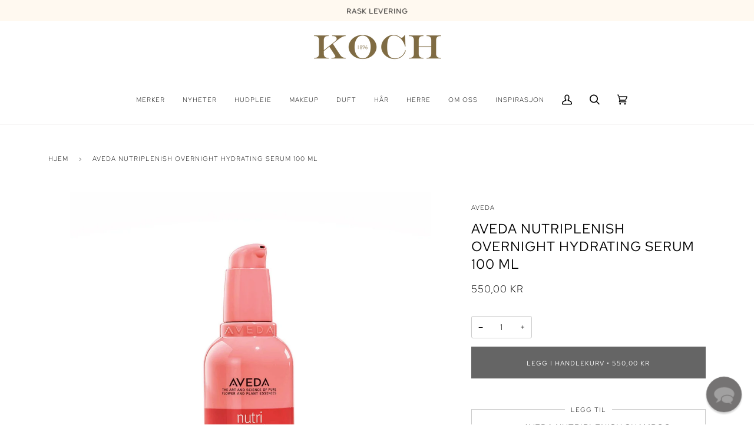

--- FILE ---
content_type: text/html; charset=utf-8
request_url: https://www.kochparfymeri.no/products/aveda-nutriplenish-overnight-hydrating-serum-100ml
body_size: 58095
content:
<!doctype html>
<html class="no-js" lang="nb"><head>
	<script src="//www.kochparfymeri.no/cdn/shop/files/pandectes-rules.js?v=3362627671779112396"></script>
	
	
	<!-- Start cookieyes banner -->
	<script id="cookieyes" type="text/javascript" src="https://cdn-cookieyes.com/common/shopify.js"></script>
	<script id="cookieyes" type="text/javascript" src="https://cdn-cookieyes.com/client_data/64fab089f83bfca2307a3dfb/script.js"></script>
	<!-- End cookieyes banner -->    
    <meta charset="utf-8">
    <meta http-equiv="X-UA-Compatible" content="IE=edge,chrome=1">
    <meta name="viewport" content="width=device-width,initial-scale=1">
    <meta name="theme-color" content="#656565"><link rel="canonical" href="https://www.kochparfymeri.no/products/aveda-nutriplenish-overnight-hydrating-serum-100ml"><!-- ======================= Pipeline Theme V6.1.3 ========================= -->

    <link rel="preconnect" href="https://cdn.shopify.com" crossorigin>
    <link rel="preconnect" href="https://fonts.shopify.com" crossorigin>
    <link rel="preconnect" href="https://monorail-edge.shopifysvc.com" crossorigin>


    <link rel="preload" href="//www.kochparfymeri.no/cdn/shop/t/92/assets/lazysizes.js?v=111431644619468174291649739240" as="script">
    <link rel="preload" href="//www.kochparfymeri.no/cdn/shop/t/92/assets/vendor.js?v=159073106423563084681649739250" as="script">
    <link rel="preload" href="//www.kochparfymeri.no/cdn/shop/t/92/assets/theme.js?v=136040619869227593341649739250" as="script">
    <link rel="preload" href="//www.kochparfymeri.no/cdn/shop/t/92/assets/theme.css?v=1681392816051773871744559314" as="style">

    
<link rel="preload" as="image" 
          href="//www.kochparfymeri.no/cdn/shop/files/018084047071_small.jpg?v=1689762577" 
          srcset="//www.kochparfymeri.no/cdn/shop/files/018084047071_550x.jpg?v=1689762577 550w,//www.kochparfymeri.no/cdn/shop/files/018084047071_1100x.jpg?v=1689762577 1100w,//www.kochparfymeri.no/cdn/shop/files/018084047071_1680x.jpg?v=1689762577 1680w,"
          sizes="(min-width: 768px), 50vw, 
                 100vw">
    
<link rel="shortcut icon" href="//www.kochparfymeri.no/cdn/shop/files/favicon_0e911bfd-006e-46b6-ac96-3edefdaf7211_32x32.png?v=1613178417" type="image/png"><!-- Title and description ================================================ -->
    
    <title>
      

    Aveda NutriPlenish Overnight Hydrating Serum 100 ml
&ndash; Koch Parfymeri

    </title><meta name="description" content="Våkn opp til ultrahydrert og sunt hår som kjennes mykt og glatt. Dette innovative fuktserumet til håret fra Aveda er formulert med en innkapslet versjon av Avedas næringsrike superfoodkompleks med granateplefrøolje, mangosmør og kokosolje. Overnight Hydrating Serum gjenoppretter tapt fuktighet og fyller på med nærende ">
    <!-- /snippets/social-meta-tags.liquid --><meta property="og:site_name" content="Koch Parfymeri">
<meta property="og:url" content="https://www.kochparfymeri.no/products/aveda-nutriplenish-overnight-hydrating-serum-100ml">
<meta property="og:title" content="Aveda NutriPlenish Overnight Hydrating Serum 100 ml">
<meta property="og:type" content="product">
<meta property="og:description" content="Våkn opp til ultrahydrert og sunt hår som kjennes mykt og glatt. Dette innovative fuktserumet til håret fra Aveda er formulert med en innkapslet versjon av Avedas næringsrike superfoodkompleks med granateplefrøolje, mangosmør og kokosolje. Overnight Hydrating Serum gjenoppretter tapt fuktighet og fyller på med nærende "><meta property="og:price:amount" content="550,00">
  <meta property="og:price:currency" content="NOK">
      <meta property="og:image" content="http://www.kochparfymeri.no/cdn/shop/files/018084047071.jpg?v=1689762577">
      <meta property="og:image:secure_url" content="https://www.kochparfymeri.no/cdn/shop/files/018084047071.jpg?v=1689762577">
      <meta property="og:image:height" content="2000">
      <meta property="og:image:width" content="2000">
      <meta property="og:image" content="http://www.kochparfymeri.no/cdn/shop/files/018084047071_2.jpg?v=1689762581">
      <meta property="og:image:secure_url" content="https://www.kochparfymeri.no/cdn/shop/files/018084047071_2.jpg?v=1689762581">
      <meta property="og:image:height" content="2000">
      <meta property="og:image:width" content="2000">
      <meta property="og:image" content="http://www.kochparfymeri.no/cdn/shop/files/018084047071_3.jpg?v=1689762581">
      <meta property="og:image:secure_url" content="https://www.kochparfymeri.no/cdn/shop/files/018084047071_3.jpg?v=1689762581">
      <meta property="og:image:height" content="2000">
      <meta property="og:image:width" content="2000">
<meta property="twitter:image" content="http://www.kochparfymeri.no/cdn/shop/files/018084047071_1200x1200.jpg?v=1689762577">

<meta name="twitter:site" content="@">
<meta name="twitter:card" content="summary_large_image">
<meta name="twitter:title" content="Aveda NutriPlenish Overnight Hydrating Serum 100 ml">
<meta name="twitter:description" content="Våkn opp til ultrahydrert og sunt hår som kjennes mykt og glatt. Dette innovative fuktserumet til håret fra Aveda er formulert med en innkapslet versjon av Avedas næringsrike superfoodkompleks med granateplefrøolje, mangosmør og kokosolje. Overnight Hydrating Serum gjenoppretter tapt fuktighet og fyller på med nærende ">
<!-- CSS ================================================================== -->

    <link href="//www.kochparfymeri.no/cdn/shop/t/92/assets/font-settings.css?v=120674947184770622831762170794" rel="stylesheet" type="text/css" media="all" />

    
<style data-shopify>

:root {
/* ================ Product video ================ */

---color_video_bg: #f2f2f2;


/* ================ Color Variables ================ */

/* === Backgrounds ===*/
---color-bg: #ffffff;
---color-bg-accent: #f7f7f7;

/* === Text colors ===*/
---color-text-dark: #000000;
---color-text: #000000;
---color-text-light: #4d4d4d;

/* === Bright color ===*/
---color-primary: #656565;
---color-primary-hover: #483535;
---color-primary-fade: rgba(101, 101, 101, 0.05);
---color-primary-fade-hover: rgba(101, 101, 101, 0.1);---color-primary-opposite: #ffffff;

/* === Secondary/link Color ===*/
---color-secondary: #656565;
---color-secondary-hover: #483535;
---color-secondary-fade: rgba(101, 101, 101, 0.05);
---color-secondary-fade-hover: rgba(101, 101, 101, 0.1);---color-secondary-opposite: #ffffff;

/* === Shades of grey ===*/
---color-a5:  rgba(0, 0, 0, 0.05);
---color-a10: rgba(0, 0, 0, 0.1);
---color-a20: rgba(0, 0, 0, 0.2);
---color-a35: rgba(0, 0, 0, 0.35);
---color-a50: rgba(0, 0, 0, 0.5);
---color-a80: rgba(0, 0, 0, 0.8);
---color-a90: rgba(0, 0, 0, 0.9);
---color-a95: rgba(0, 0, 0, 0.95);


/* ================ Inverted Color Variables ================ */

---inverse-bg: #6e6c6c;
---inverse-bg-accent: #6e6c6c;

/* === Text colors ===*/
---inverse-text-dark: #ffffff;
---inverse-text: #FFFFFF;
---inverse-text-light: #d4d3d3;

/* === Bright color ===*/
---inverse-primary: #656565;
---inverse-primary-hover: #483535;
---inverse-primary-fade: rgba(101, 101, 101, 0.05);
---inverse-primary-fade-hover: rgba(101, 101, 101, 0.1);---inverse-primary-opposite: #ffffff;


/* === Second Color ===*/
---inverse-secondary: #656565;
---inverse-secondary-hover: #483535;
---inverse-secondary-fade: rgba(101, 101, 101, 0.05);
---inverse-secondary-fade-hover: rgba(101, 101, 101, 0.1);---inverse-secondary-opposite: #ffffff;


/* === Shades of grey ===*/
---inverse-a5:  rgba(255, 255, 255, 0.05);
---inverse-a10: rgba(255, 255, 255, 0.1);
---inverse-a20: rgba(255, 255, 255, 0.2);
---inverse-a35: rgba(255, 255, 255, 0.3);
---inverse-a80: rgba(255, 255, 255, 0.8);
---inverse-a90: rgba(255, 255, 255, 0.9);
---inverse-a95: rgba(255, 255, 255, 0.95);


/* === Account Bar ===*/
---color-announcement-bg: #fff9f0;
---color-announcement-text: #000000;

/* === Nav and dropdown link background ===*/
---color-nav: #ffffff;
---color-nav-text: #000000;
---color-nav-border: #e7e5e5;
---color-nav-a10: rgba(0, 0, 0, 0.1);
---color-nav-a50: rgba(0, 0, 0, 0.5);

/* === Site Footer ===*/
---color-footer-bg: #f7f7f7;
---color-footer-text: #000000;
---color-footer-a5: rgba(0, 0, 0, 0.05);
---color-footer-a15: rgba(0, 0, 0, 0.15);
---color-footer-a90: rgba(0, 0, 0, 0.9);

/* === Products ===*/
---product-grid-aspect-ratio: 100%;

/* === Product badges ===*/
---color-badge: #f7f7f7;
---color-badge-text: #656565;

/* === disabled form colors ===*/
---color-disabled-bg: #e6e6e6;
---color-disabled-text: #a6a6a6;

---inverse-disabled-bg: #7d7b7b;
---inverse-disabled-text: #a19f9f;

/* === Button Radius === */
---button-radius: 0px;


/* ================ Typography ================ */

---font-stack-body: "Red Hat Text", sans-serif;
---font-style-body: normal;
---font-weight-body: 300;
---font-weight-body-bold: 400;
---font-adjust-body: 1.0;

---font-stack-heading: "Red Hat Text", sans-serif;
---font-style-heading: normal;
---font-weight-heading: 400;
---font-weight-heading-bold: 500;
---font-adjust-heading: 0.75;

  ---font-heading-space: 1px;
  ---font-heading-caps: uppercase;

---font-stack-accent: "Red Hat Text", sans-serif;
---font-style-accent: normal;
---font-weight-accent: 300;
---font-weight-accent-bold: 400;
---font-adjust-accent: 0.95;

---ico-select: url('//www.kochparfymeri.no/cdn/shop/t/92/assets/ico-select.svg?v=18455312371663465461666824329');

---url-zoom: url('//www.kochparfymeri.no/cdn/shop/t/92/assets/cursor-zoom.svg?v=62094751757162256821679757634');
---url-zoom-2x: url('//www.kochparfymeri.no/cdn/shop/t/92/assets/cursor-zoom-2x.svg?v=75342415213450007151679757634');



}

</style>

    <link href="//www.kochparfymeri.no/cdn/shop/t/92/assets/theme.css?v=1681392816051773871744559314" rel="stylesheet" type="text/css" media="all" />

    <script>
      document.documentElement.className = document.documentElement.className.replace('no-js', 'js');
      let root = '/';
      if (root[root.length - 1] !== '/') {
        root = `${root}/`;
      }
      var theme = {
        routes: {
          root_url: root,
          cart: '/cart',
          cart_add_url: '/cart/add',
          product_recommendations_url: '/recommendations/products'
        },
        assets: {
          photoswipe: '//www.kochparfymeri.no/cdn/shop/t/92/assets/photoswipe.js?v=92904272307011895101649739245',
          smoothscroll: '//www.kochparfymeri.no/cdn/shop/t/92/assets/smoothscroll.js?v=37906625415260927261649739247',
          swatches: '//www.kochparfymeri.no/cdn/shop/t/92/assets/swatches.json?v=146486693003635781331760644868',
          noImage: '//www.kochparfymeri.no/cdn/shopifycloud/storefront/assets/no-image-2048-a2addb12.gif',
          base: '//www.kochparfymeri.no/cdn/shop/t/92/assets/'
        },
        strings: {
          swatchesKey: "Farge, Farger",     
          addToCart: "Legg i handlekurv",
          estimateShipping: "Estimer frakt",
          noShippingAvailable: "",
          free: "Gratis",
          from: "Fra",
          preOrder: "Forhåndsbestill",
          soldOut: "Midlertidig utsolgt",
          sale: "Tilbud",
          subscription: "Abonnement",
          unavailable: "Ikke tilgjengelig",
          unitPrice: "Enhetspris",
          unitPriceSeparator: "per",        
          stockout: "Alle produkter med tilgjengelig lager er i handlekurven",
          products: "Produkter",
          pages: "Sider",
          collections: "Kolleksjoner",
          resultsFor: "Resultater for",
          noResultsFor: "Ingen resultater for",
          articles: "Artikler"
        },
        settings: {
          badge_sale_type: "percentage",
          search_products: true,
          search_collections: true,
          search_pages: true,
          search_articles: true,
          animate_hover: false,
          animate_scroll: false
        },
        info: {
          name: 'pipeline'
        },
        moneyFormat: "{{amount_with_comma_separator}} kr",
        version: '6.1.3'
      }
      let windowInnerHeight = window.innerHeight;
      document.documentElement.style.setProperty('--full-screen', `${windowInnerHeight}px`);
      document.documentElement.style.setProperty('--three-quarters', `${windowInnerHeight * 0.75}px`);
      document.documentElement.style.setProperty('--two-thirds', `${windowInnerHeight * 0.66}px`);
      document.documentElement.style.setProperty('--one-half', `${windowInnerHeight * 0.5}px`);
      document.documentElement.style.setProperty('--one-third', `${windowInnerHeight * 0.33}px`);
      document.documentElement.style.setProperty('--one-fifth', `${windowInnerHeight * 0.2}px`);

      window.lazySizesConfig = window.lazySizesConfig || {};
      window.lazySizesConfig.loadHidden = false;
    </script><!-- Theme Javascript ============================================================== -->
    <script src="//www.kochparfymeri.no/cdn/shop/t/92/assets/lazysizes.js?v=111431644619468174291649739240" async="async"></script>
    <script src="//www.kochparfymeri.no/cdn/shop/t/92/assets/vendor.js?v=159073106423563084681649739250" defer="defer"></script>
    <script src="//www.kochparfymeri.no/cdn/shop/t/92/assets/theme.js?v=136040619869227593341649739250" defer="defer"></script>

    <script>
      (function () {
        function onPageShowEvents() {
          if ('requestIdleCallback' in window) {
            requestIdleCallback(initCartEvent)
          } else {
            initCartEvent()
          }
          function initCartEvent(){
            document.documentElement.dispatchEvent(new CustomEvent('theme:cart:init', {
              bubbles: true
            }));
          }
        };
        window.onpageshow = onPageShowEvents;
      })();
    </script>

    <script type="text/javascript">
      if (window.MSInputMethodContext && document.documentMode) {
        var scripts = document.getElementsByTagName('script')[0];
        var polyfill = document.createElement("script");
        polyfill.defer = true;
        polyfill.src = "//www.kochparfymeri.no/cdn/shop/t/92/assets/ie11.js?v=144489047535103983231649739240";

        scripts.parentNode.insertBefore(polyfill, scripts);
      }
    </script>

    <!-- Shopify app scripts =========================================================== -->
    <script>window.performance && window.performance.mark && window.performance.mark('shopify.content_for_header.start');</script><meta name="google-site-verification" content="eYEN1kyONcXhX1aTAh-dqOUVqHE4RDGLo8OORCq2Fw8">
<meta id="shopify-digital-wallet" name="shopify-digital-wallet" content="/20790597/digital_wallets/dialog">
<meta name="shopify-checkout-api-token" content="127008f228330e75d7cd591c45fab32e">
<link rel="alternate" type="application/json+oembed" href="https://www.kochparfymeri.no/products/aveda-nutriplenish-overnight-hydrating-serum-100ml.oembed">
<script async="async" src="/checkouts/internal/preloads.js?locale=nb-NO"></script>
<script id="apple-pay-shop-capabilities" type="application/json">{"shopId":20790597,"countryCode":"NO","currencyCode":"NOK","merchantCapabilities":["supports3DS"],"merchantId":"gid:\/\/shopify\/Shop\/20790597","merchantName":"Koch Parfymeri","requiredBillingContactFields":["postalAddress","email","phone"],"requiredShippingContactFields":["postalAddress","email","phone"],"shippingType":"shipping","supportedNetworks":["visa","masterCard","amex"],"total":{"type":"pending","label":"Koch Parfymeri","amount":"1.00"},"shopifyPaymentsEnabled":true,"supportsSubscriptions":true}</script>
<script id="shopify-features" type="application/json">{"accessToken":"127008f228330e75d7cd591c45fab32e","betas":["rich-media-storefront-analytics"],"domain":"www.kochparfymeri.no","predictiveSearch":true,"shopId":20790597,"locale":"nb"}</script>
<script>var Shopify = Shopify || {};
Shopify.shop = "koch-parfymeri.myshopify.com";
Shopify.locale = "nb";
Shopify.currency = {"active":"NOK","rate":"1.0"};
Shopify.country = "NO";
Shopify.theme = {"name":"PIPELINE NY 6.1.3 - LIVE per 201023","id":132054941933,"schema_name":"Pipeline","schema_version":"6.1.3","theme_store_id":739,"role":"main"};
Shopify.theme.handle = "null";
Shopify.theme.style = {"id":null,"handle":null};
Shopify.cdnHost = "www.kochparfymeri.no/cdn";
Shopify.routes = Shopify.routes || {};
Shopify.routes.root = "/";</script>
<script type="module">!function(o){(o.Shopify=o.Shopify||{}).modules=!0}(window);</script>
<script>!function(o){function n(){var o=[];function n(){o.push(Array.prototype.slice.apply(arguments))}return n.q=o,n}var t=o.Shopify=o.Shopify||{};t.loadFeatures=n(),t.autoloadFeatures=n()}(window);</script>
<script id="shop-js-analytics" type="application/json">{"pageType":"product"}</script>
<script defer="defer" async type="module" src="//www.kochparfymeri.no/cdn/shopifycloud/shop-js/modules/v2/client.init-shop-cart-sync_DSsQmCVh.nb.esm.js"></script>
<script defer="defer" async type="module" src="//www.kochparfymeri.no/cdn/shopifycloud/shop-js/modules/v2/chunk.common_CVFm4UDO.esm.js"></script>
<script type="module">
  await import("//www.kochparfymeri.no/cdn/shopifycloud/shop-js/modules/v2/client.init-shop-cart-sync_DSsQmCVh.nb.esm.js");
await import("//www.kochparfymeri.no/cdn/shopifycloud/shop-js/modules/v2/chunk.common_CVFm4UDO.esm.js");

  window.Shopify.SignInWithShop?.initShopCartSync?.({"fedCMEnabled":true,"windoidEnabled":true});

</script>
<script>(function() {
  var isLoaded = false;
  function asyncLoad() {
    if (isLoaded) return;
    isLoaded = true;
    var urls = ["https:\/\/d26ky332zktp97.cloudfront.net\/shops\/oGWrAJcGZ2qmq4Sm4\/colibrius-m.js?shop=koch-parfymeri.myshopify.com","https:\/\/candyrack.ds-cdn.com\/static\/main.js?shop=koch-parfymeri.myshopify.com","https:\/\/cdn.shopify.com\/s\/files\/1\/2079\/0597\/t\/92\/assets\/booster_eu_cookie_20790597.js?v=1677928134\u0026shop=koch-parfymeri.myshopify.com","https:\/\/intg.snapchat.com\/shopify\/shopify-scevent-init.js?id=e89164b9-ab4a-49a5-a09f-11ea14d73815\u0026shop=koch-parfymeri.myshopify.com","https:\/\/storage.nfcube.com\/instafeed-c1567389e687620ea245399aeb5aa4d1.js?shop=koch-parfymeri.myshopify.com"];
    for (var i = 0; i < urls.length; i++) {
      var s = document.createElement('script');
      s.type = 'text/javascript';
      s.async = true;
      s.src = urls[i];
      var x = document.getElementsByTagName('script')[0];
      x.parentNode.insertBefore(s, x);
    }
  };
  if(window.attachEvent) {
    window.attachEvent('onload', asyncLoad);
  } else {
    window.addEventListener('load', asyncLoad, false);
  }
})();</script>
<script id="__st">var __st={"a":20790597,"offset":3600,"reqid":"1ce27b1a-1ff7-4091-945c-9c0ace6a52c7-1766494500","pageurl":"www.kochparfymeri.no\/products\/aveda-nutriplenish-overnight-hydrating-serum-100ml","u":"047af4c2f302","p":"product","rtyp":"product","rid":8195370877165};</script>
<script>window.ShopifyPaypalV4VisibilityTracking = true;</script>
<script id="captcha-bootstrap">!function(){'use strict';const t='contact',e='account',n='new_comment',o=[[t,t],['blogs',n],['comments',n],[t,'customer']],c=[[e,'customer_login'],[e,'guest_login'],[e,'recover_customer_password'],[e,'create_customer']],r=t=>t.map((([t,e])=>`form[action*='/${t}']:not([data-nocaptcha='true']) input[name='form_type'][value='${e}']`)).join(','),a=t=>()=>t?[...document.querySelectorAll(t)].map((t=>t.form)):[];function s(){const t=[...o],e=r(t);return a(e)}const i='password',u='form_key',d=['recaptcha-v3-token','g-recaptcha-response','h-captcha-response',i],f=()=>{try{return window.sessionStorage}catch{return}},m='__shopify_v',_=t=>t.elements[u];function p(t,e,n=!1){try{const o=window.sessionStorage,c=JSON.parse(o.getItem(e)),{data:r}=function(t){const{data:e,action:n}=t;return t[m]||n?{data:e,action:n}:{data:t,action:n}}(c);for(const[e,n]of Object.entries(r))t.elements[e]&&(t.elements[e].value=n);n&&o.removeItem(e)}catch(o){console.error('form repopulation failed',{error:o})}}const l='form_type',E='cptcha';function T(t){t.dataset[E]=!0}const w=window,h=w.document,L='Shopify',v='ce_forms',y='captcha';let A=!1;((t,e)=>{const n=(g='f06e6c50-85a8-45c8-87d0-21a2b65856fe',I='https://cdn.shopify.com/shopifycloud/storefront-forms-hcaptcha/ce_storefront_forms_captcha_hcaptcha.v1.5.2.iife.js',D={infoText:'Beskyttet av hCaptcha',privacyText:'Personvern',termsText:'Vilkår'},(t,e,n)=>{const o=w[L][v],c=o.bindForm;if(c)return c(t,g,e,D).then(n);var r;o.q.push([[t,g,e,D],n]),r=I,A||(h.body.append(Object.assign(h.createElement('script'),{id:'captcha-provider',async:!0,src:r})),A=!0)});var g,I,D;w[L]=w[L]||{},w[L][v]=w[L][v]||{},w[L][v].q=[],w[L][y]=w[L][y]||{},w[L][y].protect=function(t,e){n(t,void 0,e),T(t)},Object.freeze(w[L][y]),function(t,e,n,w,h,L){const[v,y,A,g]=function(t,e,n){const i=e?o:[],u=t?c:[],d=[...i,...u],f=r(d),m=r(i),_=r(d.filter((([t,e])=>n.includes(e))));return[a(f),a(m),a(_),s()]}(w,h,L),I=t=>{const e=t.target;return e instanceof HTMLFormElement?e:e&&e.form},D=t=>v().includes(t);t.addEventListener('submit',(t=>{const e=I(t);if(!e)return;const n=D(e)&&!e.dataset.hcaptchaBound&&!e.dataset.recaptchaBound,o=_(e),c=g().includes(e)&&(!o||!o.value);(n||c)&&t.preventDefault(),c&&!n&&(function(t){try{if(!f())return;!function(t){const e=f();if(!e)return;const n=_(t);if(!n)return;const o=n.value;o&&e.removeItem(o)}(t);const e=Array.from(Array(32),(()=>Math.random().toString(36)[2])).join('');!function(t,e){_(t)||t.append(Object.assign(document.createElement('input'),{type:'hidden',name:u})),t.elements[u].value=e}(t,e),function(t,e){const n=f();if(!n)return;const o=[...t.querySelectorAll(`input[type='${i}']`)].map((({name:t})=>t)),c=[...d,...o],r={};for(const[a,s]of new FormData(t).entries())c.includes(a)||(r[a]=s);n.setItem(e,JSON.stringify({[m]:1,action:t.action,data:r}))}(t,e)}catch(e){console.error('failed to persist form',e)}}(e),e.submit())}));const S=(t,e)=>{t&&!t.dataset[E]&&(n(t,e.some((e=>e===t))),T(t))};for(const o of['focusin','change'])t.addEventListener(o,(t=>{const e=I(t);D(e)&&S(e,y())}));const B=e.get('form_key'),M=e.get(l),P=B&&M;t.addEventListener('DOMContentLoaded',(()=>{const t=y();if(P)for(const e of t)e.elements[l].value===M&&p(e,B);[...new Set([...A(),...v().filter((t=>'true'===t.dataset.shopifyCaptcha))])].forEach((e=>S(e,t)))}))}(h,new URLSearchParams(w.location.search),n,t,e,['guest_login'])})(!0,!0)}();</script>
<script integrity="sha256-4kQ18oKyAcykRKYeNunJcIwy7WH5gtpwJnB7kiuLZ1E=" data-source-attribution="shopify.loadfeatures" defer="defer" src="//www.kochparfymeri.no/cdn/shopifycloud/storefront/assets/storefront/load_feature-a0a9edcb.js" crossorigin="anonymous"></script>
<script data-source-attribution="shopify.dynamic_checkout.dynamic.init">var Shopify=Shopify||{};Shopify.PaymentButton=Shopify.PaymentButton||{isStorefrontPortableWallets:!0,init:function(){window.Shopify.PaymentButton.init=function(){};var t=document.createElement("script");t.src="https://www.kochparfymeri.no/cdn/shopifycloud/portable-wallets/latest/portable-wallets.nb.js",t.type="module",document.head.appendChild(t)}};
</script>
<script data-source-attribution="shopify.dynamic_checkout.buyer_consent">
  function portableWalletsHideBuyerConsent(e){var t=document.getElementById("shopify-buyer-consent"),n=document.getElementById("shopify-subscription-policy-button");t&&n&&(t.classList.add("hidden"),t.setAttribute("aria-hidden","true"),n.removeEventListener("click",e))}function portableWalletsShowBuyerConsent(e){var t=document.getElementById("shopify-buyer-consent"),n=document.getElementById("shopify-subscription-policy-button");t&&n&&(t.classList.remove("hidden"),t.removeAttribute("aria-hidden"),n.addEventListener("click",e))}window.Shopify?.PaymentButton&&(window.Shopify.PaymentButton.hideBuyerConsent=portableWalletsHideBuyerConsent,window.Shopify.PaymentButton.showBuyerConsent=portableWalletsShowBuyerConsent);
</script>
<script data-source-attribution="shopify.dynamic_checkout.cart.bootstrap">document.addEventListener("DOMContentLoaded",(function(){function t(){return document.querySelector("shopify-accelerated-checkout-cart, shopify-accelerated-checkout")}if(t())Shopify.PaymentButton.init();else{new MutationObserver((function(e,n){t()&&(Shopify.PaymentButton.init(),n.disconnect())})).observe(document.body,{childList:!0,subtree:!0})}}));
</script>
<link id="shopify-accelerated-checkout-styles" rel="stylesheet" media="screen" href="https://www.kochparfymeri.no/cdn/shopifycloud/portable-wallets/latest/accelerated-checkout-backwards-compat.css" crossorigin="anonymous">
<style id="shopify-accelerated-checkout-cart">
        #shopify-buyer-consent {
  margin-top: 1em;
  display: inline-block;
  width: 100%;
}

#shopify-buyer-consent.hidden {
  display: none;
}

#shopify-subscription-policy-button {
  background: none;
  border: none;
  padding: 0;
  text-decoration: underline;
  font-size: inherit;
  cursor: pointer;
}

#shopify-subscription-policy-button::before {
  box-shadow: none;
}

      </style>

<script>window.performance && window.performance.mark && window.performance.mark('shopify.content_for_header.end');</script>

    

    

<script id="sca_fg_cart_ShowGiftAsProductTemplate" type="text/template">
  
  <div class="item not-sca-qv" id="sca-freegift-{{productID}}">
    <a class="close_box" style="display: none;position: absolute;top:5px;right: 10px;font-size: 22px;font-weight: bold;cursor: pointer;text-decoration:none;color: #aaa;">×</a>
    <a href="/products/{{productHandle}}" target="_blank"><img style="margin-left: auto; margin-right: auto; width: 50%;" class="lazyOwl" data-src="{{productImageURL}}"></a>
    <div class="sca-product-shop">
      <div class="review-summary3">
        <div class="yotpo bottomLine" style="text-align:center"
          data-product-id="{{productID}}"
          data-product-models="{{productID}}"
          data-name="{{productTitle}}"
          data-url="/products/{{productHandle}}">
        </div>
      </div>
      <div class="f-fix"><span class="sca-product-title" style="white-space: nowrap;color:#000;{{showfgTitle}}">{{productTitle}}</span>
          <div id="product-variants-{{productID}}">
            <div class="sca-price" id="price-field-{{productID}}">
              <span class="sca-old-price">{{variant_compare_at_price}}</span>
              <span class="sca-special-price">{{variant_price}}</span>
            </div>
            <div id="stay-content-sca-freegift-{{productID}}" class="sca-fg-cart-item">
              <a class="close_box" style="display: none;position: absolute;top:5px;right: 10px;font-size: 22px;font-weight: bold;cursor: pointer;text-decoration:none;color: #aaa;">×</a>
              <select id="product-select-{{productID}}" name="id" style="display: none">
                {{optionVariantData}}
              </select>
            </div>
          </div>
          <button type='button' id="sca-btn-select-{{productID}}" class="sca-button" onclick="onclickSelect_{{productID}}();"><span>{{SelectButton}}</span></button>
          <button type='button' id="sca-btn-{{productID}}" class="sca-button" style="display: none"><span>{{AddToCartButton}}</span></button>
      </div>
    </div>
  </div>
  
</script>
<script id = "sca_fg_cart_ShowGiftAsProductScriptTemplate" type="text/template">
  
  
    var selectCallback_{{productID}}=function(t,a){if(t?(t.available?(SECOMAPP.jQuery("#sca-btn-{{productID}}").removeClass("disabled").removeAttr("disabled").html("<span>{{AddToCartButton}}</span>").fadeTo(200,1),SECOMAPP.jQuery("#sca-btn-{{productID}}").unbind("click"),SECOMAPP.jQuery("#sca-btn-{{productID}}").click(SECOMAPP.jQuery.proxy(function(){SECOMAPP.addGiftToCart(t.id,1)},t))):SECOMAPP.jQuery("#sca-btn-{{productID}}").html("<span>{{UnavailableButton}}</span>").addClass("disabled").attr("disabled","disabled").fadeTo(200,.5),t.compare_at_price>t.price?SECOMAPP.jQuery("#price-field-{{productID}}").html("<span class='sca-old-price'>"+SECOMAPP.formatMoney(t.compare_at_price)+"</span>&nbsp;<s class='sca-special-price'>"+SECOMAPP.formatMoney(t.price)+"</s>"):SECOMAPP.jQuery("#price-field-{{productID}}").html("<span class='sca-special-price'>"+SECOMAPP.formatMoney(t.price)+"</span>")):SECOMAPP.jQuery("#sca-btn-{{productID}}").html("<span>{{UnavailableButton}}</span>").addClass("disabled").attr("disabled","disabled").fadeTo(200,.5),t&&t.featured_image){var e=SECOMAPP.jQuery("#sca-freegift-{{productID}} img"),_=t.featured_image,c=e[0];Shopify.Image.switchImage(_,c,function(t,a,e){SECOMAPP.jQuery(e).parents("a").attr("href",t),SECOMAPP.jQuery(e).attr("src",t)})}},onclickSelect_{{productID}}=function(t){SECOMAPP.jQuery.getJSON("/products/{{productHandle}}.js",{_:(new Date).getTime()},function(t){SECOMAPP.jQuery(".owl-item #sca-freegift-{{productID}} span.sca-product-title").html(t.title);var e=[];SECOMAPP.jQuery.each(t.options,function(t,a){e[t]=a.name}),t.options=e;for(var a={{variantsGiftList}},_={{mainVariantsList}},c=t.variants.length-1;-1<c;c--)a.indexOf(t.variants[c].id)<0&&_.indexOf(t.variants[c].id)<0&&t.variants.splice(c,1);for(var o=_.length-1;-1<o;o--){var i=a[o],r=_[o],n=-1,s=-1;for(c=t.variants.length-1;-1<c;c--)t.variants[c].id==i?n=c:t.variants[c].id==r&&(s=c);-1<n&&-1<s&n!==s?("undefined"!=typeof SECOMAPP&&void 0!==SECOMAPP.fgsettings&&!0===SECOMAPP.fgsettings.sca_sync_gift&&void 0!==SECOMAPP.fgsettings.sca_fg_gift_variant_quantity_format&&"equal_original_inventory"===SECOMAPP.fgsettings.sca_fg_gift_variant_quantity_format&&(t.variants[n].available=t.variants[s].available,t.variants[n].inventory_management=t.variants[s].inventory_management),t.variants[n].option1=t.variants[s].option1,t.variants[n].options[0].name=t.variants[s].options[0].name,t.variants[n].options[1]&&(t.variants[n].options[1].name=t.variants[s].options[1].name,t.variants[n].option2=t.variants[s].option2),t.variants[n].options[2]&&(t.variants[n].options[2].name=t.variants[s].options[2].name,t.variants[n].option3=t.variants[s].option3),t.variants[n].title=t.variants[s].title,t.variants[n].name=t.variants[s].name,t.variants[n].public_title=t.variants[s].public_title,t.variants.splice(s,1)):(t.variants[s].id=i,t.variants[s].compare_at_price||(t.variants[s].compare_at_price=t.variants[s].price),t.variants[s].price=SECOMAPP.fgdata.giftid_price_mapping[i])}SECOMAPP.jQuery("#sca-btn-select-{{productID}}").hide(),SECOMAPP.jQuery("#product-select-{{productID}}").show(),SECOMAPP.jQuery("#sca-btn-{{productID}}").show(),SECOMAPP.jQuery("#stay-content-sca-freegift-{{productID}} .close_box").show(),SECOMAPP.jQuery("#stay-content-sca-freegift-{{productID}} .close_box").click(function(){SECOMAPP.jQuery("#stay-content-sca-freegift-{{productID}}").hide(),SECOMAPP.jQuery("#sca-btn-{{productID}}").hide(),SECOMAPP.jQuery("#sca-btn-select-{{productID}}").show()}),onclickSelect_{{productID}}=function(){SECOMAPP.jQuery("#stay-content-sca-freegift-{{productID}}").show(),SECOMAPP.jQuery("#sca-btn-{{productID}}").show(),SECOMAPP.jQuery("#sca-btn-select-{{productID}}").hide()},1==t.variants.length?(-1!==t.variants[0].title.indexOf("Default")&&SECOMAPP.jQuery("#sca-freegift-{{productID}} .selector-wrapper").hide(),1==t.variants[0].available&&(SECOMAPP.jQuery("#sca-btn-{{productID}}").show(),SECOMAPP.jQuery("#sca-btn-select-{{productID}}").hide(),SECOMAPP.jQuery("#sca-btn-{{productID}}").removeClass("disabled").removeAttr("disabled").html("<span>{{AddToCartButton}}</span>").fadeTo(200,1),SECOMAPP.jQuery("#sca-btn-{{productID}}").unbind("click"),SECOMAPP.jQuery("#sca-btn-{{productID}}").click(SECOMAPP.jQuery.proxy(function(){SECOMAPP.addGiftToCart(t.variants[0].id,1)},t)))):(new Shopify.OptionSelectors("product-select-{{productID}}",{product:t,onVariantSelected:selectCallback_{{productID}},enableHistoryState:!0}),SECOMAPP.jQuery("#stay-content-sca-freegift-{{productID}}").show(),SECOMAPP.jQuery("#stay-content-sca-freegift-{{productID}}").focus())})};1=={{variantsGiftList}}.length&&onclickSelect_{{productID}}();
  
</script>

<script id="sca_fg_cart_ShowGiftAsVariantTemplate" type="text/template">
  
  <div class="item not-sca-qv" id="sca-freegift-{{variantID}}">
    <a href="/products/{{productHandle}}?variant={{originalVariantID}}" target="_blank"><img style="margin-left: auto; margin-right: auto; width: 50%;" class="lazyOwl" data-src="{{variantImageURL}}"></a>
    <div class="sca-product-shop">
      <div class="review-summary3">
        <div class="yotpo bottomLine" style="text-align:center"
          data-product-id="{{productID}}"
          data-product-models="{{productID}}"
          data-name="{{productTitle}}"
          data-url="/products/{{productHandle}}">
        </div>
      </div>
      <div class="f-fix">
        <span class="sca-product-title" style="white-space: nowrap;color:#000;">{{variantTitle}}</span>
        <div class="sca-price">
          <span class="sca-old-price">{{variant_compare_at_price}}</span>
          <span class="sca-special-price">{{variant_price}}</span>
        </div>
        <button type="button" id="sca-btn{{variantID}}" class="sca-button" onclick="SECOMAPP.addGiftToCart({{variantID}},1);">
          <span>{{AddToCartButton}}</span>
        </button>
      </div>
    </div>
  </div>
  
</script>

<script id="sca_fg_prod_GiftList" type="text/template">
  
  <a style="text-decoration: none !important" id ="{{giftShowID}}" class="product-image freegif-product-image freegift-info-{{giftShowID}}"
     title="{{giftTitle}}" href="/products/{{productsHandle}}">
    <img class="not-sca-qv" src="{{giftImgUrl}}" alt="{{giftTitle}}" />
  </a>
  
</script>

<script id="sca_fg_prod_Gift_PopupDetail" type="text/template">
  
  <div class="sca-fg-item fg-info-{{giftShowID}}" style="display:none;z-index:2147483647;">
    <div class="sca-fg-item-options">
      <div class="sca-fg-item-option-title">
        <em>{{freegiftRuleName}}</em>
      </div>
      <div class="sca-fg-item-option-ct">
        <!--        <div class="sca-fg-image-item">
                        <img src="{{giftImgUrl}}" /> -->
        <div class="sca-fg-item-name">
          <a href="#">{{giftTitle}}</a>
        </div>
        <!--        </div> -->
      </div>
    </div>
  </div>
  
</script>

<script id="sca_fg_ajax_GiftListPopup" type="text/template">
  
  <div id="freegift_popup" class="mfp-hide">
    <div id="sca-fg-owl-carousel">
      <div id="freegift_cart_container" class="sca-fg-cart-container" style="display: none;">
        <div id="freegift_message" class="owl-carousel"></div>
      </div>
      <div id="sca-fg-slider-cart" style="display: none;">
        <div class="sca-fg-cart-title">
          <strong>{{popupTitle}}</strong>
        </div>
        <div id="sca_freegift_list" class="owl-carousel"></div>
      </div>
    </div>
  </div>
  
</script>

<script id="sca_fg_checkout_confirm_popup" type="text/template">
    
         <div class='sca-fg-checkout-confirm-popup' style='font-family: "Myriad","Cardo","Big Caslon","Bodoni MT",Georgia,serif; position: relative;background: #FFF;padding: 20px 20px 50px 20px;width: auto;max-width: 500px;margin: 20px auto;'>
             <h1 style='font-family: "Oswald","Cardo","Big Caslon","Bodoni MT",Georgia,serif;'>YOU CAN STILL ADD MORE!</h1>
             <p>You get 1 free item with every product purchased. It looks like you can still add more free item(s) to your cart. What would you like to do?</p>
             <p class='sca-fg-checkout-confirm-buttons' style='float: right;'>
                 <a class='btn popup-modal-dismiss action_button add_to_cart' href='#' style='width: 200px !important;margin-right: 20px;'>ADD MORE</a>
                 <a class='btn checkout__button continue-checkout action_button add_to_cart' href='/checkout' style='width: 200px !important;'>CHECKOUT</a>
             </p>
         </div>
    
</script>



<link href="//www.kochparfymeri.no/cdn/shop/t/92/assets/sca.freegift.css?v=43694233310401270911649739246" rel="stylesheet" type="text/css" media="all" />
<script src="//www.kochparfymeri.no/cdn/shopifycloud/storefront/assets/themes_support/option_selection-b017cd28.js" type="text/javascript"></script>
<script data-cfasync="false">
    Shopify.money_format = "{{amount_with_comma_separator}} kr";
    //enable checking free gifts condition when checkout clicked
    if ((typeof SECOMAPP) === 'undefined') { window.SECOMAPP = {}; };
    SECOMAPP.enableOverrideCheckout = true;
    SECOMAPP.add_offer_names_above_gift_list = true;
    //    SECOMAPP.preStopAppCallback = function(cart){
    //        if(typeof yotpo!=='undefined' && typeof yotpo.initWidgets==='function'){
    //            yotpo.initWidgets();
    //        }
    //    }
</script>
<script data-cfasync="false" type="text/javascript">
  /* Smart Ecommerce App (SEA Inc)
  * http://www.secomapp.com
  * Do not reuse those source codes if don't have permission of us.
  * */
  
  
  !function(){Array.isArray||(Array.isArray=function(e){return"[object Array]"===Object.prototype.toString.call(e)}),"function"!=typeof Object.create&&(Object.create=function(e){function t(){}return t.prototype=e,new t}),Object.keys||(Object.keys=function(e){var t,o=[];for(t in e)Object.prototype.hasOwnProperty.call(e,t)&&o.push(t);return o}),String.prototype.endsWith||Object.defineProperty(String.prototype,"endsWith",{value:function(e,t){var o=this.toString();(void 0===t||t>o.length)&&(t=o.length),t-=e.length;var r=o.indexOf(e,t);return-1!==r&&r===t},writable:!0,enumerable:!0,configurable:!0}),Array.prototype.indexOf||(Array.prototype.indexOf=function(e,t){var o;if(null==this)throw new TypeError('"this" is null or not defined');var r=Object(this),i=r.length>>>0;if(0===i)return-1;var n=+t||0;if(Math.abs(n)===1/0&&(n=0),n>=i)return-1;for(o=Math.max(n>=0?n:i-Math.abs(n),0);o<i;){if(o in r&&r[o]===e)return o;o++}return-1}),Array.prototype.forEach||(Array.prototype.forEach=function(e,t){var o,r;if(null==this)throw new TypeError(" this is null or not defined");var i=Object(this),n=i.length>>>0;if("function"!=typeof e)throw new TypeError(e+" is not a function");for(arguments.length>1&&(o=t),r=0;r<n;){var a;r in i&&(a=i[r],e.call(o,a,r,i)),r++}}),console=console||{},console.log=console.log||function(){},"undefined"==typeof Shopify&&(Shopify={}),"function"!=typeof Shopify.onError&&(Shopify.onError=function(){}),"undefined"==typeof SECOMAPP&&(SECOMAPP={}),SECOMAPP.removeGiftsVariant=function(e){setTimeout(function(){try{e("select option").not(".sca-fg-cart-item select option").filter(function(){var t=e(this).val(),o=e(this).text();-1!==o.indexOf(" - ")&&(o=o.slice(0,o.indexOf(" - ")));var r=[];return-1!==o.indexOf(" / ")&&(r=o.split(" / "),o=r[r.length-1]),!!(void 0!==SECOMAPP.gifts_list_avai&&void 0!==SECOMAPP.gifts_list_avai[t]||o.endsWith("% off)"))&&(e(this).parent("select").find("option").not(".sca-fg-cart-item select option").filter(function(){var r=e(this).val();return e(this).text().endsWith(o)||r==t}).remove(),e(".dropdown *,ul li,label,div").filter(function(){var r=e(this).html(),i=e(this).data("value");return r&&r.endsWith(o)||i==t}).remove(),!0)})}catch(e){console.log(e)}},500)},SECOMAPP.formatMoney=function(e,t){"string"==typeof e&&(e=e.replace(".",""));var o="",r="undefined"!=typeof Shopify&&void 0!==Shopify.money_format?Shopify.money_format:"{{amount}}",i=/\{\{\s*(\w+)\s*\}\}/,n=t||(void 0!==this.fgsettings&&"string"==typeof this.fgsettings.sca_currency_format&&this.fgsettings.sca_currency_format.indexOf("amount")>-1?this.fgsettings.sca_currency_format:null)||r;if(n.indexOf("amount_no_decimals_no_comma_separator")<0&&n.indexOf("amount_no_comma_separator_up_cents")<0&&n.indexOf("amount_up_cents")<0&&"function"==typeof Shopify.formatMoney)return Shopify.formatMoney(e,n);function a(e,t){return void 0===e?t:e}function s(e,t,o,r,i,n){if(t=a(t,2),o=a(o,","),r=a(r,"."),isNaN(e)||null==e)return 0;var s=(e=(e/100).toFixed(t)).split(".");return s[0].replace(/(\d)(?=(\d\d\d)+(?!\d))/g,"$1"+o)+(s[1]?i&&n?i+s[1]+n:r+s[1]:"")}switch(n.match(i)[1]){case"amount":o=s(e,2);break;case"amount_no_decimals":o=s(e,0);break;case"amount_with_comma_separator":o=s(e,2,",",".");break;case"amount_no_decimals_with_comma_separator":o=s(e,0,",",".");break;case"amount_no_decimals_no_comma_separator":o=s(e,0,"","");break;case"amount_up_cents":o=s(e,2,",","","<sup>","</sup>");break;case"amount_no_comma_separator_up_cents":o=s(e,2,"","","<sup>","</sup>")}return n.replace(i,o)},SECOMAPP.setCookie=function(e,t,o,r,i){var n=new Date;n.setTime(n.getTime()+24*o*60*60*1e3+60*r*1e3);var a="expires="+n.toUTCString();document.cookie=e+"="+t+";"+a+(i?";path="+i:";path=/")},SECOMAPP.deleteCookie=function(e,t){document.cookie=e+"=; expires=Thu, 01 Jan 1970 00:00:00 UTC; "+(t?";path="+t:";path=/")},SECOMAPP.getCookie=function(e){for(var t=e+"=",o=document.cookie.split(";"),r=0;r<o.length;r++){for(var i=o[r];" "==i.charAt(0);)i=i.substring(1);if(0==i.indexOf(t))return i.substring(t.length,i.length)}return""},SECOMAPP.getQueryString=function(){for(var e={},t=window.location.search.substring(1).split("&"),o=0;o<t.length;o++){var r=t[o].split("=");if(void 0===e[r[0]])e[r[0]]=decodeURIComponent(r[1]);else if("string"==typeof e[r[0]]){var i=[e[r[0]],decodeURIComponent(r[1])];e[r[0]]=i}else e[r[0]].push(decodeURIComponent(r[1]))}return e},SECOMAPP.freegifts_product_json=function(e){if(Array.isArray||(Array.isArray=function(e){return"[object Array]"===Object.prototype.toString.call(e)}),String.prototype.endsWith||Object.defineProperty(String.prototype,"endsWith",{value:function(e,t){var o=this.toString();(void 0===t||t>o.length)&&(t=o.length),t-=e.length;var r=o.indexOf(e,t);return-1!==r&&r===t}}),e){if(e.options&&Array.isArray(e.options))for(var t=0;t<e.options.length;t++){if(void 0!==e.options[t]&&void 0!==e.options[t].values)if((r=e.options[t]).values&&Array.isArray(r.values))for(var o=0;o<r.values.length;o++)(r.values[o].endsWith("(Freegifts)")||r.values[o].endsWith("% off)"))&&(r.values.splice(o,1),o--)}if(e.options_with_values&&Array.isArray(e.options_with_values))for(t=0;t<e.options_with_values.length;t++){var r;if(void 0!==e.options_with_values[t]&&void 0!==e.options_with_values[t].values)if((r=e.options_with_values[t]).values&&Array.isArray(r.values))for(o=0;o<r.values.length;o++)(r.values[o].title.endsWith("(Freegifts)")||r.values[o].title.endsWith("% off)"))&&(r.values.splice(o,1),o--)}var i=e.price,n=e.price_max,a=e.price_min,s=e.compare_at_price,c=e.compare_at_price_max,f=e.compare_at_price_min;if(e.variants&&Array.isArray(e.variants))for(var p=0;e.variants.length,void 0!==e.variants[p];p++){var l=e.variants[p],u=l.option3?l.option3:l.option2?l.option2:l.option1?l.option1:l.title?l.title:"";"undefined"!=typeof SECOMAPP&&void 0!==SECOMAPP.gifts_list_avai&&void 0!==SECOMAPP.gifts_list_avai[l.id]||u.endsWith("(Freegifts)")||u.endsWith("% off)")?(e.variants.splice(p,1),p-=1):((!n||n>=l.price)&&(n=l.price,i=l.price),(!a||a<=l.price)&&(a=l.price),l.compare_at_price&&((!c||c>=l.compare_at_price)&&(c=l.compare_at_price,s=l.compare_at_price),(!f||f<=l.compare_at_price)&&(f=l.compare_at_price)),void 0!==l.available&&1==l.available&&(e.available=!0))}e.price=i,e.price_max=a==n?null:a,e.price_min=n==a?null:n,e.compare_at_price=s,e.compare_at_price_max=f,e.compare_at_price_min=c,e.price_varies=n<a,e.compare_at_price_varies=c<f}return e},SECOMAPP.fg_codes=[],""!==SECOMAPP.getCookie("sca_fg_codes")&&(SECOMAPP.fg_codes=JSON.parse(SECOMAPP.getCookie("sca_fg_codes")));var e=SECOMAPP.getQueryString();e.freegifts_code&&-1===SECOMAPP.fg_codes.indexOf(e.freegifts_code)&&(void 0!==SECOMAPP.activateOnlyOnePromoCode&&!0===SECOMAPP.activateOnlyOnePromoCode&&(SECOMAPP.fg_codes=[]),SECOMAPP.fg_codes.push(e.freegifts_code),SECOMAPP.setCookie("sca_fg_codes",JSON.stringify(SECOMAPP.fg_codes)))}();
  
  ;SECOMAPP.customer={};SECOMAPP.customer.orders=[];SECOMAPP.customer.freegifts=[];;SECOMAPP.customer.email=null;SECOMAPP.customer.first_name=null;SECOMAPP.customer.last_name=null;SECOMAPP.customer.tags=null;SECOMAPP.customer.orders_count=null;SECOMAPP.customer.total_spent=null;
</script>


  
<!-- Start of LittledataLayer -->
<!-- This file has been deprecated. -->
<!-- End of LittledataLayer -->

                <!-- candyrack-script -->
        <script src="//www.kochparfymeri.no/cdn/shop/t/92/assets/candyrack-config.js?v=128743589354287189111674081952" defer></script>
        <!-- / candyrack-script -->
        
        



<!-- BEGIN app block: shopify://apps/pandectes-gdpr/blocks/banner/58c0baa2-6cc1-480c-9ea6-38d6d559556a -->
  
    <script>
      if (!window.PandectesRulesSettings) {
        window.PandectesRulesSettings = {"store":{"id":20790597,"adminMode":false,"headless":false,"storefrontRootDomain":"","checkoutRootDomain":"","storefrontAccessToken":""},"banner":{"revokableTrigger":false,"cookiesBlockedByDefault":"7","hybridStrict":false,"isActive":true},"geolocation":{"brOnly":false,"caOnly":false,"chOnly":false,"euOnly":false,"jpOnly":false,"thOnly":false,"zaOnly":false,"canadaOnly":false,"canadaLaw25":false,"canadaPipeda":false,"globalVisibility":true},"blocker":{"isActive":true,"googleConsentMode":{"isActive":true,"id":"","analyticsId":"G-340406192","adwordsId":"AW-981704879","adStorageCategory":4,"analyticsStorageCategory":2,"functionalityStorageCategory":1,"personalizationStorageCategory":1,"securityStorageCategory":0,"customEvent":false,"redactData":false,"urlPassthrough":false,"dataLayerProperty":"dataLayer","waitForUpdate":0,"useNativeChannel":false},"facebookPixel":{"isActive":false,"id":"","ldu":false},"microsoft":{},"clarity":{},"rakuten":{"isActive":false,"cmp":false,"ccpa":false},"gpcIsActive":true,"klaviyoIsActive":false,"defaultBlocked":7,"patterns":{"whiteList":[],"blackList":{"1":["static.hotjar.com/c/hotjar"],"2":[],"4":["bat.bing.com","googleads.g.doubleclick.net","s.pinimg.com/ct/core.js|s.pinimg.com/ct/lib","googletagmanager.com/gtag/js\\?id=AW|googleadservices.com","intg.snapchat.com/shopify/shopify-scevent-init.js","analytics.tiktok.com/i18n/pixel","static.ads-twitter.com/uwt.js|static.ads-twitter.com/oct.js","static.klaviyo.com|www.klaviyo.com|static-tracking.klaviyo.com|a.klaviyo.com","connect.facebook.net"],"8":[]},"iframesWhiteList":[],"iframesBlackList":{"1":["www.youtube.com|www.youtube-nocookie.com"],"2":[],"4":[],"8":[]},"beaconsWhiteList":[],"beaconsBlackList":{"1":[],"2":[],"4":[],"8":[]}}}};
        window.PandectesRulesSettings.auto = true;
        const rulesScript = document.createElement('script');
        rulesScript.src = "https://cdn.shopify.com/extensions/019b0cdb-4e98-7c2e-b427-b375ee3b753f/gdpr-203/assets/pandectes-rules.js";
        const firstChild = document.head.firstChild;
        document.head.insertBefore(rulesScript, firstChild);
      }
    </script>
  
  <script>
    
      window.PandectesSettings = {"store":{"id":20790597,"plan":"premium","theme":"PIPELINE NY 6.1.3 - LIVE per 201023","primaryLocale":"nb","adminMode":false,"headless":false,"storefrontRootDomain":"","checkoutRootDomain":"","storefrontAccessToken":""},"tsPublished":1761221369,"declaration":{"showPurpose":true,"showProvider":true,"declIntroText":"Vi bruker informasjonskapsler for å optimalisere nettsidens funksjonalitet, analysere ytelsen og gi deg en personlig opplevelse. Noen informasjonskapsler er avgjørende for å få nettstedet til å fungere korrekt. Disse informasjonskapslene kan ikke deaktiveres. I dette vinduet kan du administrere dine preferanser for informasjonskapsler.","showDateGenerated":true},"language":{"unpublished":[],"languageMode":"Single","fallbackLanguage":"en","languageDetection":"browser","languagesSupported":[]},"texts":{"managed":{"headerText":{"en":"We respect your privacy"},"consentText":{"en":"Vi bruker informasjonskapsler for å forbedre nettleseropplevelsen din, vise personlig tilpassede annonser eller innhold, og analysere trafikken vår. Ved å klikke på \"OK\", samtykker du til vår bruk av informasjonskapsler."},"linkText":{"en":"Les mer"},"imprintText":{"en":"Imprint"},"googleLinkText":{"en":"Google's Privacy Terms"},"allowButtonText":{"en":"OK"},"denyButtonText":{"en":"Avvis"},"dismissButtonText":{"en":"Ok"},"leaveSiteButtonText":{"en":"Leave this site"},"preferencesButtonText":{"en":"Tilpass"},"cookiePolicyText":{"en":"Cookie policy"},"preferencesPopupTitleText":{"en":"Tilpass cookie preferansene"},"preferencesPopupIntroText":{"en":"Vi bruker informasjonskapsler for å hjelpe deg med å navigere effektivt og utføre visse funksjoner. Du finner detaljert informasjon om alle informasjonskapsler under hver samtykkekategori nedenfor. Informasjonskapslene som er kategorisert som \"Nødvendige\" lagres i nettleseren din da de er avgjørende for å aktivere de grunnleggende funksjonene til nettstedet.\n\nVi bruker også tredjeparts informasjonskapsler som hjelper oss med å analysere hvordan du bruker denne nettsiden, lagrer innstillingene dine og angir innhold og annonser som er relevante for deg. Disse informasjonskapslene vil kun bli lagret i nettleseren din med ditt forhåndssamtykke.\n\nDu kan velge å aktivere eller deaktivere noen eller alle disse informasjonskapslene, men deaktivering av noen av dem kan påvirke nettleseropplevelsen din."},"preferencesPopupSaveButtonText":{"en":"Lagre preferansene"},"preferencesPopupCloseButtonText":{"en":"Lukk"},"preferencesPopupAcceptAllButtonText":{"en":"OK til alt"},"preferencesPopupRejectAllButtonText":{"en":"Avvis alt"},"cookiesDetailsText":{"en":"Cookies details"},"preferencesPopupAlwaysAllowedText":{"en":"Always allowed"},"accessSectionParagraphText":{"en":"You have the right to request access to your data at any time."},"accessSectionTitleText":{"en":"Data portability"},"accessSectionAccountInfoActionText":{"en":"Personal data"},"accessSectionDownloadReportActionText":{"en":"Request export"},"accessSectionGDPRRequestsActionText":{"en":"Data subject requests"},"accessSectionOrdersRecordsActionText":{"en":"Orders"},"rectificationSectionParagraphText":{"en":"You have the right to request your data to be updated whenever you think it is appropriate."},"rectificationSectionTitleText":{"en":"Data Rectification"},"rectificationCommentPlaceholder":{"en":"Describe what you want to be updated"},"rectificationCommentValidationError":{"en":"Comment is required"},"rectificationSectionEditAccountActionText":{"en":"Request an update"},"erasureSectionTitleText":{"en":"Right to be forgotten"},"erasureSectionParagraphText":{"en":"You have the right to ask all your data to be erased. After that, you will no longer be able to access your account."},"erasureSectionRequestDeletionActionText":{"en":"Request personal data deletion"},"consentDate":{"en":"Consent date"},"consentId":{"en":"Consent ID"},"consentSectionChangeConsentActionText":{"en":"Change consent preference"},"consentSectionConsentedText":{"en":"You consented to the cookies policy of this website on"},"consentSectionNoConsentText":{"en":"You have not consented to the cookies policy of this website."},"consentSectionTitleText":{"en":"Your cookie consent"},"consentStatus":{"en":"Consent preference"},"confirmationFailureMessage":{"en":"Your request was not verified. Please try again and if problem persists, contact store owner for assistance"},"confirmationFailureTitle":{"en":"A problem occurred"},"confirmationSuccessMessage":{"en":"We will soon get back to you as to your request."},"confirmationSuccessTitle":{"en":"Your request is verified"},"guestsSupportEmailFailureMessage":{"en":"Your request was not submitted. Please try again and if problem persists, contact store owner for assistance."},"guestsSupportEmailFailureTitle":{"en":"A problem occurred"},"guestsSupportEmailPlaceholder":{"en":"E-mail address"},"guestsSupportEmailSuccessMessage":{"en":"If you are registered as a customer of this store, you will soon receive an email with instructions on how to proceed."},"guestsSupportEmailSuccessTitle":{"en":"Thank you for your request"},"guestsSupportEmailValidationError":{"en":"Email is not valid"},"guestsSupportInfoText":{"en":"Please login with your customer account to further proceed."},"submitButton":{"en":"Submit"},"submittingButton":{"en":"Submitting..."},"cancelButton":{"en":"Cancel"},"declIntroText":{"en":"Vi bruker informasjonskapsler for å optimalisere nettsidens funksjonalitet, analysere ytelsen og gi deg en personlig opplevelse. Noen informasjonskapsler er avgjørende for å få nettstedet til å fungere korrekt. Disse informasjonskapslene kan ikke deaktiveres. I dette vinduet kan du administrere dine preferanser for informasjonskapsler."},"declName":{"en":"Name"},"declPurpose":{"en":"Purpose"},"declType":{"en":"Type"},"declRetention":{"en":"Retention"},"declProvider":{"en":"Provider"},"declFirstParty":{"en":"First-party"},"declThirdParty":{"en":"Third-party"},"declSeconds":{"en":"seconds"},"declMinutes":{"en":"minutes"},"declHours":{"en":"hours"},"declDays":{"en":"days"},"declWeeks":{"en":"week(s)"},"declMonths":{"en":"months"},"declYears":{"en":"years"},"declSession":{"en":"Session"},"declDomain":{"en":"Domain"},"declPath":{"en":"Path"}},"categories":{"strictlyNecessaryCookiesTitleText":{"en":"Nødvendig"},"strictlyNecessaryCookiesDescriptionText":{"en":"Nødvendige cookies er avgjørende for grunnleggende funksjoner på nettstedet, og nettstedet fungerer ikke på den tiltenkte måten uten dem.Disse cookies lagrer ikke personlig identifiserbare data."},"functionalityCookiesTitleText":{"en":"Ytelse"},"functionalityCookiesDescriptionText":{"en":"Funksjonelle cookies hjelper deg med å utføre visse funksjoner som å dele innholdet på nettstedet på sosiale medieplattformer, samle tilbakemeldinger og andre tredjepartsfunksjoner."},"performanceCookiesTitleText":{"en":"Analyse"},"performanceCookiesDescriptionText":{"en":"Analytiske cookies brukes til å forstå hvordan besøkende samhandler med nettstedet. Disse cookies hjelper deg med å gi informasjon om beregningene antall besøkende, fluktfrekvens, trafikkilde osv."},"targetingCookiesTitleText":{"en":"Markedsføring"},"targetingCookiesDescriptionText":{"en":"Markedsføringscookies brukes til å levere besøkende med tilpassede annonser basert på sidene de besøkte før og analysere effektiviteten av annonsekampanjen."},"unclassifiedCookiesTitleText":{"en":"Andre"},"unclassifiedCookiesDescriptionText":{"en":"Andre ukategoriserte informasjonskapsler er de som blir analysert og som foreløpig ikke er klassifisert i en kategori."}},"auto":{}},"library":{"previewMode":false,"fadeInTimeout":0,"defaultBlocked":7,"showLink":true,"showImprintLink":false,"showGoogleLink":false,"enabled":true,"cookie":{"expiryDays":365,"secure":true,"domain":""},"dismissOnScroll":false,"dismissOnWindowClick":false,"dismissOnTimeout":false,"palette":{"popup":{"background":"#FFFFFF","backgroundForCalculations":{"a":1,"b":255,"g":255,"r":255},"text":"#000000"},"button":{"background":"transparent","backgroundForCalculations":{"a":1,"b":255,"g":255,"r":255},"text":"#000000","textForCalculation":{"a":1,"b":0,"g":0,"r":0},"border":"#000000"}},"content":{"href":"https://koch-parfymeri.myshopify.com/policies/privacy-policy","imprintHref":"/","close":"&#10005;","target":"","logo":""},"window":"<div role=\"dialog\" aria-label=\"{{header}}\" aria-describedby=\"cookieconsent:desc\" id=\"pandectes-banner\" class=\"cc-window-wrapper cc-bottom-right-wrapper\"><div class=\"pd-cookie-banner-window cc-window {{classes}}\">{{children}}</div></div>","compliance":{"custom":"<div class=\"cc-compliance cc-highlight\">{{preferences}}{{deny}}{{allow}}</div>"},"type":"custom","layouts":{"basic":"{{messagelink}}{{compliance}}"},"position":"bottom-right","theme":"wired","revokable":false,"animateRevokable":false,"revokableReset":false,"revokableLogoUrl":"https://koch-parfymeri.myshopify.com/cdn/shop/files/pandectes-reopen-logo.png","revokablePlacement":"bottom-left","revokableMarginHorizontal":15,"revokableMarginVertical":15,"static":false,"autoAttach":true,"hasTransition":true,"blacklistPage":[""],"elements":{"close":"<button aria-label=\"Lukk\" type=\"button\" class=\"cc-close\">{{close}}</button>","dismiss":"<button type=\"button\" class=\"cc-btn cc-btn-decision cc-dismiss\">{{dismiss}}</button>","allow":"<button type=\"button\" class=\"cc-btn cc-btn-decision cc-allow\">{{allow}}</button>","deny":"<button type=\"button\" class=\"cc-btn cc-btn-decision cc-deny\">{{deny}}</button>","preferences":"<button type=\"button\" class=\"cc-btn cc-settings\" aria-controls=\"pd-cp-preferences\" onclick=\"Pandectes.fn.openPreferences()\">{{preferences}}</button>"}},"geolocation":{"brOnly":false,"caOnly":false,"chOnly":false,"euOnly":false,"jpOnly":false,"thOnly":false,"zaOnly":false,"canadaOnly":false,"canadaLaw25":false,"canadaPipeda":false,"globalVisibility":true},"dsr":{"guestsSupport":false,"accessSectionDownloadReportAuto":false},"banner":{"resetTs":1718178326,"extraCss":"        .cc-banner-logo {max-width: 45em!important;}    @media(min-width: 768px) {.cc-window.cc-floating{max-width: 45em!important;width: 45em!important;}}    .cc-message, .pd-cookie-banner-window .cc-header, .cc-logo {text-align: left}    .cc-window-wrapper{z-index: 2147483647;}    .cc-window{padding: 34px!important;z-index: 2147483647;font-family: inherit;}    .pd-cookie-banner-window .cc-header{font-family: inherit;}    .pd-cp-ui{font-family: inherit; background-color: #FFFFFF;color:#000000;}    button.pd-cp-btn, a.pd-cp-btn{}    input + .pd-cp-preferences-slider{background-color: rgba(0, 0, 0, 0.3)}    .pd-cp-scrolling-section::-webkit-scrollbar{background-color: rgba(0, 0, 0, 0.3)}    input:checked + .pd-cp-preferences-slider{background-color: rgba(0, 0, 0, 1)}    .pd-cp-scrolling-section::-webkit-scrollbar-thumb {background-color: rgba(0, 0, 0, 1)}    .pd-cp-ui-close{color:#000000;}    .pd-cp-preferences-slider:before{background-color: #FFFFFF}    .pd-cp-title:before {border-color: #000000!important}    .pd-cp-preferences-slider{background-color:#000000}    .pd-cp-toggle{color:#000000!important}    @media(max-width:699px) {.pd-cp-ui-close-top svg {fill: #000000}}    .pd-cp-toggle:hover,.pd-cp-toggle:visited,.pd-cp-toggle:active{color:#000000!important}    .pd-cookie-banner-window {box-shadow: 0 0 18px rgb(0 0 0 / 20%);}  ","customJavascript":{},"showPoweredBy":false,"logoHeight":40,"revokableTrigger":false,"hybridStrict":false,"cookiesBlockedByDefault":"7","isActive":true,"implicitSavePreferences":false,"cookieIcon":false,"blockBots":false,"showCookiesDetails":true,"hasTransition":true,"blockingPage":false,"showOnlyLandingPage":false,"leaveSiteUrl":"https://www.google.com","linkRespectStoreLang":false},"cookies":{"0":[{"name":"keep_alive","type":"http","domain":"www.kochparfymeri.no","path":"/","provider":"Shopify","firstParty":true,"retention":"30 minute(s)","session":false,"expires":30,"unit":"declMinutes","purpose":{"en":"Used in connection with buyer localization."}},{"name":"secure_customer_sig","type":"http","domain":"www.kochparfymeri.no","path":"/","provider":"Shopify","firstParty":true,"retention":"1 year(s)","session":false,"expires":1,"unit":"declYears","purpose":{"en":"Used in connection with customer login."}},{"name":"localization","type":"http","domain":"www.kochparfymeri.no","path":"/","provider":"Shopify","firstParty":true,"retention":"1 year(s)","session":false,"expires":1,"unit":"declYears","purpose":{"en":"Shopify store localization"}},{"name":"_cmp_a","type":"http","domain":".kochparfymeri.no","path":"/","provider":"Shopify","firstParty":false,"retention":"1 year(s)","session":false,"expires":1,"unit":"declYears","purpose":{"en":"Used for managing customer privacy settings."}},{"name":"_tracking_consent","type":"http","domain":".kochparfymeri.no","path":"/","provider":"Shopify","firstParty":false,"retention":"1 year(s)","session":false,"expires":1,"unit":"declYears","purpose":{"en":"Tracking preferences."}},{"name":"wpm-test-cookie","type":"http","domain":"no","path":"/","provider":"Shopify","firstParty":false,"retention":"Session","session":true,"expires":1,"unit":"declSeconds","purpose":{"en":"Used to ensure our systems are working correctly."}},{"name":"wpm-test-cookie","type":"http","domain":"kochparfymeri.no","path":"/","provider":"Shopify","firstParty":false,"retention":"Session","session":true,"expires":1,"unit":"declSeconds","purpose":{"en":"Used to ensure our systems are working correctly."}},{"name":"wpm-test-cookie","type":"http","domain":"www.kochparfymeri.no","path":"/","provider":"Shopify","firstParty":true,"retention":"Session","session":true,"expires":1,"unit":"declSeconds","purpose":{"en":"Used to ensure our systems are working correctly."}},{"name":"cart","type":"http","domain":"www.kochparfymeri.no","path":"/","provider":"Shopify","firstParty":true,"retention":"1 month(s)","session":false,"expires":1,"unit":"declMonths","purpose":{"en":"Necessary for the shopping cart functionality on the website."}},{"name":"cart_ts","type":"http","domain":"www.kochparfymeri.no","path":"/","provider":"Shopify","firstParty":true,"retention":"1 month(s)","session":false,"expires":1,"unit":"declMonths","purpose":{"en":"Used in connection with checkout."}},{"name":"cart_sig","type":"http","domain":"www.kochparfymeri.no","path":"/","provider":"Shopify","firstParty":true,"retention":"1 month(s)","session":false,"expires":1,"unit":"declMonths","purpose":{"en":"Shopify analytics."}},{"name":"cart_currency","type":"http","domain":"www.kochparfymeri.no","path":"/","provider":"Shopify","firstParty":true,"retention":"1 month(s)","session":false,"expires":1,"unit":"declMonths","purpose":{"en":"The cookie is necessary for the secure checkout and payment function on the website. This function is provided by shopify.com."}},{"name":"shopify_recently_viewed","type":"http","domain":".www.kochparfymeri.no","path":"/","provider":"Shopify","firstParty":true,"retention":"Session","session":true,"expires":-55,"unit":"declYears","purpose":{"en":"Used in connection with shopping cart.\t"}},{"name":"_shopify_essential","type":"http","domain":"www.kochparfymeri.no","path":"/","provider":"Shopify","firstParty":true,"retention":"1 year(s)","session":false,"expires":1,"unit":"declYears","purpose":{"en":""}},{"name":"__klarna_sdk_default-config","type":"html_session","domain":"https://www.kochparfymeri.no","path":"/","provider":"Klarna","firstParty":true,"retention":"Session","session":true,"expires":1,"unit":"declYears","purpose":{"en":""}},{"name":"__klarna_sdk_version","type":"html_local","domain":"https://www.kochparfymeri.no","path":"/","provider":"Klarna","firstParty":true,"retention":"Local Storage","session":false,"expires":1,"unit":"declYears","purpose":{"en":""}},{"name":"__klarna_sdk_identity-api","type":"html_session","domain":"https://www.kochparfymeri.no","path":"/","provider":"Klarna","firstParty":true,"retention":"Session","session":true,"expires":1,"unit":"declYears","purpose":{"en":""}}],"1":[{"name":"rmz.chat.minimized","type":"html_local","domain":"https://www.kochparfymeri.no","path":"/","provider":"Unknown","firstParty":true,"retention":"Local Storage","session":false,"expires":1,"unit":"declYears","purpose":{"en":""}},{"name":"rmz.routeParams","type":"html_local","domain":"https://www.kochparfymeri.no","path":"/","provider":"Unknown","firstParty":true,"retention":"Local Storage","session":false,"expires":1,"unit":"declYears","purpose":{"en":""}},{"name":"rmz.messagePrompts.state","type":"html_local","domain":"https://www.kochparfymeri.no","path":"/","provider":"Unknown","firstParty":true,"retention":"Local Storage","session":false,"expires":1,"unit":"declYears","purpose":{"en":""}},{"name":"rmz._vd","type":"html_local","domain":"https://www.kochparfymeri.no","path":"/","provider":"Unknown","firstParty":true,"retention":"Local Storage","session":false,"expires":1,"unit":"declYears","purpose":{"en":""}},{"name":"rmz.account","type":"html_local","domain":"https://www.kochparfymeri.no","path":"/","provider":"Unknown","firstParty":true,"retention":"Local Storage","session":false,"expires":1,"unit":"declYears","purpose":{"en":""}},{"name":"rmz.siteVisitTime","type":"html_session","domain":"https://www.kochparfymeri.no","path":"/","provider":"Unknown","firstParty":true,"retention":"Session","session":true,"expires":1,"unit":"declYears","purpose":{"en":""}},{"name":"littledata_ip_address","type":"html_session","domain":"https://www.kochparfymeri.no","path":"/","provider":"LittleData","firstParty":true,"retention":"Session","session":true,"expires":1,"unit":"declYears","purpose":{"en":""}},{"name":"rmz.hideWhoop","type":"html_session","domain":"https://www.kochparfymeri.no","path":"/","provider":"Unknown","firstParty":true,"retention":"Session","session":true,"expires":1,"unit":"declYears","purpose":{"en":""}}],"2":[{"name":"__cf_bm","type":"http","domain":".cdn.506.io","path":"/","provider":"CloudFlare","firstParty":false,"retention":"30 minute(s)","session":false,"expires":30,"unit":"declMinutes","purpose":{"en":"Used to manage incoming traffic that matches criteria associated with bots."}},{"name":"_shopify_s","type":"http","domain":"no","path":"/","provider":"Shopify","firstParty":false,"retention":"Session","session":true,"expires":1,"unit":"declSeconds","purpose":{"en":"Shopify analytics."}},{"name":"_shopify_s","type":"http","domain":"kochparfymeri.no","path":"/","provider":"Shopify","firstParty":false,"retention":"Session","session":true,"expires":1,"unit":"declSeconds","purpose":{"en":"Shopify analytics."}},{"name":"_boomr_clss","type":"html_local","domain":"https://www.kochparfymeri.no","path":"/","provider":"Shopify","firstParty":true,"retention":"Local Storage","session":false,"expires":1,"unit":"declYears","purpose":{"en":"Used to monitor and optimize the performance of Shopify stores."}},{"name":"_ga_N823WC673Z","type":"http","domain":".kochparfymeri.no","path":"/","provider":"Google","firstParty":false,"retention":"1 year(s)","session":false,"expires":1,"unit":"declYears","purpose":{"en":""}},{"name":"_ld_googleAnalytics4_clientIDs","type":"html_local","domain":"https://www.kochparfymeri.no","path":"/","provider":"Google","firstParty":true,"retention":"Local Storage","session":false,"expires":1,"unit":"declYears","purpose":{"en":""}},{"name":"candyrack-associated-products-for-removal","type":"html_local","domain":"https://www.kochparfymeri.no","path":"/","provider":"Candy Rack","firstParty":true,"retention":"Local Storage","session":false,"expires":1,"unit":"declYears","purpose":{"en":""}}],"4":[{"name":"IDE","type":"http","domain":".doubleclick.net","path":"/","provider":"Google","firstParty":false,"retention":"1 year(s)","session":false,"expires":1,"unit":"declYears","purpose":{"en":"To measure the visitors’ actions after they click through from an advert. Expires after 1 year."}},{"name":"_scid","type":"http","domain":".kochparfymeri.no","path":"/","provider":"Snapchat","firstParty":false,"retention":"1 year(s)","session":false,"expires":1,"unit":"declYears","purpose":{"en":"Used by Snapchat to help identify a visitor."}},{"name":"lastExternalReferrer","type":"html_local","domain":"https://www.kochparfymeri.no","path":"/","provider":"Facebook","firstParty":true,"retention":"Local Storage","session":false,"expires":1,"unit":"declYears","purpose":{"en":"Detects how the user reached the website by registering their last URL-address."}},{"name":"lastExternalReferrerTime","type":"html_local","domain":"https://www.kochparfymeri.no","path":"/","provider":"Facebook","firstParty":true,"retention":"Local Storage","session":false,"expires":1,"unit":"declYears","purpose":{"en":"Contains the timestamp of the last update of the lastExternalReferrer cookie."}},{"name":"X-AB","type":"http","domain":"sc-static.net","path":"/scevent.min.js","provider":"Snapchat","firstParty":false,"retention":"1 day(s)","session":false,"expires":1,"unit":"declDays","purpose":{"en":""}},{"name":"_scsrid","type":"http","domain":".kochparfymeri.no","path":"/","provider":"Snapchat","firstParty":false,"retention":"1 year(s)","session":false,"expires":1,"unit":"declYears","purpose":{"en":""}},{"name":"_scid_r","type":"http","domain":".kochparfymeri.no","path":"/","provider":"Snapchat","firstParty":false,"retention":"1 year(s)","session":false,"expires":1,"unit":"declYears","purpose":{"en":""}},{"name":"_scsrid_r","type":"http","domain":".kochparfymeri.no","path":"/","provider":"Snapchat","firstParty":false,"retention":"1 year(s)","session":false,"expires":1,"unit":"declYears","purpose":{"en":""}},{"name":"_ld_googleAds_clientIDs","type":"html_local","domain":"https://www.kochparfymeri.no","path":"/","provider":"Google","firstParty":true,"retention":"Local Storage","session":false,"expires":1,"unit":"declYears","purpose":{"en":""}},{"name":"u_sclid","type":"html_local","domain":"https://www.kochparfymeri.no","path":"/","provider":"Snapchat","firstParty":true,"retention":"Local Storage","session":false,"expires":1,"unit":"declYears","purpose":{"en":""}},{"name":"u_sclid_r","type":"html_local","domain":"https://www.kochparfymeri.no","path":"/","provider":"Snapchat","firstParty":true,"retention":"Local Storage","session":false,"expires":1,"unit":"declYears","purpose":{"en":""}},{"name":"_scsrid","type":"html_local","domain":"https://www.kochparfymeri.no","path":"/","provider":"Snapchat","firstParty":true,"retention":"Local Storage","session":false,"expires":1,"unit":"declYears","purpose":{"en":""}},{"name":"_scsrid_r","type":"html_local","domain":"https://www.kochparfymeri.no","path":"/","provider":"Snapchat","firstParty":true,"retention":"Local Storage","session":false,"expires":1,"unit":"declYears","purpose":{"en":""}},{"name":"u_scsid_r","type":"html_session","domain":"https://www.kochparfymeri.no","path":"/","provider":"Snapchat","firstParty":true,"retention":"Session","session":true,"expires":1,"unit":"declYears","purpose":{"en":""}},{"name":"u_scsid","type":"html_session","domain":"https://www.kochparfymeri.no","path":"/","provider":"Snapchat","firstParty":true,"retention":"Session","session":true,"expires":1,"unit":"declYears","purpose":{"en":""}},{"name":"_ld_sticky_clientIDs","type":"html_session","domain":"https://www.kochparfymeri.no","path":"/","provider":"Debutify","firstParty":true,"retention":"Session","session":true,"expires":1,"unit":"declYears","purpose":{"en":""}},{"name":"littledata_fetching_ip","type":"html_session","domain":"https://www.kochparfymeri.no","path":"/","provider":"Importify","firstParty":true,"retention":"Session","session":true,"expires":1,"unit":"declYears","purpose":{"en":""}},{"name":"rc::a","type":"html_local","domain":"https://www.google.com","path":"/","provider":"Google","firstParty":false,"retention":"Local Storage","session":false,"expires":1,"unit":"declYears","purpose":{"en":""}},{"name":"rc::c","type":"html_session","domain":"https://www.google.com","path":"/","provider":"Google","firstParty":false,"retention":"Session","session":true,"expires":1,"unit":"declYears","purpose":{"en":""}}],"8":[{"name":"cookieyes-consent","type":"http","domain":".www.kochparfymeri.no","path":"/","provider":"Unknown","firstParty":true,"retention":"1 year(s)","session":false,"expires":1,"unit":"declYears","purpose":{"en":""}},{"name":"_ld_id","type":"html_local","domain":"https://www.kochparfymeri.no","path":"/","provider":"Unknown","firstParty":true,"retention":"Local Storage","session":false,"expires":1,"unit":"declYears","purpose":{"en":""}},{"name":"__storage_test__","type":"html_session","domain":"https://www.kochparfymeri.no","path":"/","provider":"Unknown","firstParty":true,"retention":"Session","session":true,"expires":1,"unit":"declYears","purpose":{"en":""}},{"name":"local-storage-test","type":"html_local","domain":"https://www.kochparfymeri.no","path":"/","provider":"Unknown","firstParty":true,"retention":"Local Storage","session":false,"expires":1,"unit":"declYears","purpose":{"en":""}},{"name":"__storage_test__","type":"html_local","domain":"https://www.kochparfymeri.no","path":"/","provider":"Unknown","firstParty":true,"retention":"Local Storage","session":false,"expires":1,"unit":"declYears","purpose":{"en":""}},{"name":"session-storage-test","type":"html_session","domain":"https://www.kochparfymeri.no","path":"/","provider":"Unknown","firstParty":true,"retention":"Session","session":true,"expires":1,"unit":"declYears","purpose":{"en":""}}]},"blocker":{"isActive":true,"googleConsentMode":{"id":"","analyticsId":"G-340406192","adwordsId":"AW-981704879","isActive":true,"adStorageCategory":4,"analyticsStorageCategory":2,"personalizationStorageCategory":1,"functionalityStorageCategory":1,"customEvent":false,"securityStorageCategory":0,"redactData":false,"urlPassthrough":false,"dataLayerProperty":"dataLayer","waitForUpdate":0,"useNativeChannel":false},"facebookPixel":{"id":"","isActive":false,"ldu":false},"microsoft":{},"rakuten":{"isActive":false,"cmp":false,"ccpa":false},"klaviyoIsActive":false,"gpcIsActive":true,"clarity":{},"defaultBlocked":7,"patterns":{"whiteList":[],"blackList":{"1":["static.hotjar.com/c/hotjar"],"2":[],"4":["bat.bing.com","googleads.g.doubleclick.net","s.pinimg.com/ct/core.js|s.pinimg.com/ct/lib","googletagmanager.com/gtag/js\\?id=AW|googleadservices.com","intg.snapchat.com/shopify/shopify-scevent-init.js","analytics.tiktok.com/i18n/pixel","static.ads-twitter.com/uwt.js|static.ads-twitter.com/oct.js","static.klaviyo.com|www.klaviyo.com|static-tracking.klaviyo.com|a.klaviyo.com","connect.facebook.net"],"8":[]},"iframesWhiteList":[],"iframesBlackList":{"1":["www.youtube.com|www.youtube-nocookie.com"],"2":[],"4":[],"8":[]},"beaconsWhiteList":[],"beaconsBlackList":{"1":[],"2":[],"4":[],"8":[]}}}};
    
    window.addEventListener('DOMContentLoaded', function(){
      const script = document.createElement('script');
    
      script.src = "https://cdn.shopify.com/extensions/019b0cdb-4e98-7c2e-b427-b375ee3b753f/gdpr-203/assets/pandectes-core.js";
    
      script.defer = true;
      document.body.appendChild(script);
    })
  </script>


<!-- END app block --><!-- BEGIN app block: shopify://apps/reamaze-live-chat-helpdesk/blocks/reamaze-config/ef7a830c-d722-47c6-883b-11db06c95733 -->

  <script type="text/javascript" async src="https://cdn.reamaze.com/assets/reamaze-loader.js"></script>

  <script type="text/javascript">
    var _support = _support || { 'ui': {}, 'user': {} };
    _support.account = 'kochparfymeri';
  </script>

  

  
    <!-- reamaze_embeddable_22228_s -->
<!-- Embeddable - Koch Parfymeri Chat / Contact Form Shoutbox -->
<script type="text/javascript">
  var _support = _support || { 'ui': {}, 'user': {} };
  _support['account'] = 'kochparfymeri';
  _support['ui']['contactMode'] = 'traditional';
  _support['ui']['enableKb'] = 'false';
  _support['ui']['styles'] = {
    widgetColor: 'rgb(110, 108, 108)',
  };
  _support['ui']['shoutboxFacesMode'] = 'custom';
  _support['ui']['faces'] = ["https://cdn.shopify.com/s/files/1/2079/0597/files/avatar.png?v=1614035628"];
  _support['ui']['shoutboxHeaderLogo'] = true;
  _support['ui']['widget'] = {
    icon: 'chat',
    displayOn: 'all',
    fontSize: 'default',
    allowBotProcessing: false,
    label: false,
    position: 'bottom-right',
    mobilePosition: {
      bottom: '5px',
      right: '22px'
    }
  };
  _support['apps'] = {
    recentConversations: {},
    faq: {"enabled":false},
    orders: {"enabled":false}
  };
</script>
<!-- reamaze_embeddable_22228_e -->

  
    <!-- reamaze_cue_24094_s -->
<!-- Cue - Westman Atelier Vital Skin -->
<script type="text/javascript">
  var _support = _support || { 'ui': {}, 'user': {} };
  _support.outbounds = _support.outbounds || [];
  _support.outbounds.push({
    id: "24094",
    name: "Westman Atelier Vital Skin",
    message: "Hei! Trenger du hjelp til å finne riktig farge? Trykk på knappen under.",
    sound: false,
    transient: true,
    duration: 0,
    botsEnabled: false,
    disableCueClick: false,
    enableCustomFields: false,
    start: "",
    end: "",
    user: {
      type: "team"
    },
    buttons: [
      {
        text: "Finn riktig farge",
        url: "https://www.kochparfymeri.no/pages/westman-atelier-vital-skin-foundation-guide",
        target: "_top",
      },
    ],
    rules: [
      {
        type: "url",
        op: "equals",
        value: "https://www.kochparfymeri.no/collections/westman-atelier/products/westman-atelier-vital-skin-foundation-stick",
      },
      {
        type: "timeOnPage",
        op: "greaterThan",
        value: "5s",
      },
    ],
  });
</script>
<!-- reamaze_cue_24094_e -->

  





<!-- END app block --><!-- BEGIN app block: shopify://apps/klaviyo-email-marketing-sms/blocks/klaviyo-onsite-embed/2632fe16-c075-4321-a88b-50b567f42507 -->












  <script async src="https://static.klaviyo.com/onsite/js/XtxRS4/klaviyo.js?company_id=XtxRS4"></script>
  <script>!function(){if(!window.klaviyo){window._klOnsite=window._klOnsite||[];try{window.klaviyo=new Proxy({},{get:function(n,i){return"push"===i?function(){var n;(n=window._klOnsite).push.apply(n,arguments)}:function(){for(var n=arguments.length,o=new Array(n),w=0;w<n;w++)o[w]=arguments[w];var t="function"==typeof o[o.length-1]?o.pop():void 0,e=new Promise((function(n){window._klOnsite.push([i].concat(o,[function(i){t&&t(i),n(i)}]))}));return e}}})}catch(n){window.klaviyo=window.klaviyo||[],window.klaviyo.push=function(){var n;(n=window._klOnsite).push.apply(n,arguments)}}}}();</script>

  
    <script id="viewed_product">
      if (item == null) {
        var _learnq = _learnq || [];

        var MetafieldReviews = null
        var MetafieldYotpoRating = null
        var MetafieldYotpoCount = null
        var MetafieldLooxRating = null
        var MetafieldLooxCount = null
        var okendoProduct = null
        var okendoProductReviewCount = null
        var okendoProductReviewAverageValue = null
        try {
          // The following fields are used for Customer Hub recently viewed in order to add reviews.
          // This information is not part of __kla_viewed. Instead, it is part of __kla_viewed_reviewed_items
          MetafieldReviews = {};
          MetafieldYotpoRating = null
          MetafieldYotpoCount = null
          MetafieldLooxRating = null
          MetafieldLooxCount = null

          okendoProduct = null
          // If the okendo metafield is not legacy, it will error, which then requires the new json formatted data
          if (okendoProduct && 'error' in okendoProduct) {
            okendoProduct = null
          }
          okendoProductReviewCount = okendoProduct ? okendoProduct.reviewCount : null
          okendoProductReviewAverageValue = okendoProduct ? okendoProduct.reviewAverageValue : null
        } catch (error) {
          console.error('Error in Klaviyo onsite reviews tracking:', error);
        }

        var item = {
          Name: "Aveda NutriPlenish Overnight Hydrating Serum 100 ml",
          ProductID: 8195370877165,
          Categories: ["Alle produkter","Aveda","Best Selling Products","Favoritter til tørt hår","Hårkur","Hårolje og serum","Hårpleie","Katalog","Newest Products","Products","PRODUKTKATALOG"],
          ImageURL: "https://www.kochparfymeri.no/cdn/shop/files/018084047071_grande.jpg?v=1689762577",
          URL: "https://www.kochparfymeri.no/products/aveda-nutriplenish-overnight-hydrating-serum-100ml",
          Brand: "Aveda",
          Price: "550,00 kr",
          Value: "550,00",
          CompareAtPrice: "0,00 kr"
        };
        _learnq.push(['track', 'Viewed Product', item]);
        _learnq.push(['trackViewedItem', {
          Title: item.Name,
          ItemId: item.ProductID,
          Categories: item.Categories,
          ImageUrl: item.ImageURL,
          Url: item.URL,
          Metadata: {
            Brand: item.Brand,
            Price: item.Price,
            Value: item.Value,
            CompareAtPrice: item.CompareAtPrice
          },
          metafields:{
            reviews: MetafieldReviews,
            yotpo:{
              rating: MetafieldYotpoRating,
              count: MetafieldYotpoCount,
            },
            loox:{
              rating: MetafieldLooxRating,
              count: MetafieldLooxCount,
            },
            okendo: {
              rating: okendoProductReviewAverageValue,
              count: okendoProductReviewCount,
            }
          }
        }]);
      }
    </script>
  




  <script>
    window.klaviyoReviewsProductDesignMode = false
  </script>







<!-- END app block --><!-- BEGIN app block: shopify://apps/judge-me-reviews/blocks/judgeme_core/61ccd3b1-a9f2-4160-9fe9-4fec8413e5d8 --><!-- Start of Judge.me Core -->




<link rel="dns-prefetch" href="https://cdnwidget.judge.me">
<link rel="dns-prefetch" href="https://cdn.judge.me">
<link rel="dns-prefetch" href="https://cdn1.judge.me">
<link rel="dns-prefetch" href="https://api.judge.me">

<script data-cfasync='false' class='jdgm-settings-script'>window.jdgmSettings={"pagination":5,"disable_web_reviews":true,"badge_no_review_text":"Ingen anmeldelser","badge_n_reviews_text":"{{ n }} vurderinger","badge_star_color":"#656565","hide_badge_preview_if_no_reviews":true,"badge_hide_text":false,"enforce_center_preview_badge":false,"widget_title":"Kundeomtaler","widget_open_form_text":"Skriv en omtale","widget_close_form_text":"Avbryt omtale","widget_refresh_page_text":"Oppdater side","widget_summary_text":"Basert på {{ number_of_reviews }} omtaler","widget_no_review_text":"Ingen omtaler ennå","widget_name_field_text":"Navn","widget_verified_name_field_text":"Verifisert navn (offentlig)","widget_name_placeholder_text":"Skriv inn navnet ditt (offentlig)","widget_required_field_error_text":"Dette feltet er obligatorisk.","widget_email_field_text":"e-post","widget_verified_email_field_text":"Verifisert e-post (privat, kan ikke redigeres)","widget_email_placeholder_text":"Skriv inn din e-postadresse (privat)","widget_email_field_error_text":"Vennligst skriv inn en gyldig e-post adresse.","widget_rating_field_text":"Vurdering","widget_review_title_field_text":"Gjennomgå tittel","widget_review_title_placeholder_text":"Gi din anmeldelse en tittel","widget_review_body_field_text":"Omtale","widget_review_body_placeholder_text":"Skriv dine kommentarer her","widget_pictures_field_text":"Bilde/Video (valgfritt)","widget_submit_review_text":"Send omtale","widget_submit_verified_review_text":"Send verifisert omtale","widget_submit_success_msg_with_auto_publish":"Takk! Oppdater siden om noen få øyeblikk for å se gjennomgangen din. Du kan fjerne eller redigere omtalen din ved å logge på \u003ca href='https://judge.me/login' target='_blank' rel='nofollow noopener'\u003eJudge.me\u003c/a\u003e","widget_submit_success_msg_no_auto_publish":"Takk! Din omtale vil bli publisert så snart den er gjennomgått. Du kan fjerne eller redigere anmeldelsen din ved å logge på \u003ca href='https://judge.me/login' target='_blank' rel='nofollow noopener'\u003eJudge.me\u003c/a\u003e","widget_show_default_reviews_out_of_total_text":"Viser {{ n_reviews_shown }} ut av {{ n_reviews }} anmeldelser.","widget_show_all_link_text":"Vis alt","widget_show_less_link_text":"Vis mindre","widget_author_said_text":"{{ reviewer_name }} sa:","widget_days_text":"{{ n }} dager siden","widget_weeks_text":"{{ n }} uke/uker siden","widget_months_text":"{{ n }} måned/måneder siden","widget_years_text":"{{ n }} år/år siden","widget_yesterday_text":"I går","widget_today_text":"I dag","widget_replied_text":"\u003e\u003e Koch svarte:","widget_read_more_text":"Les mer","widget_reviewer_name_as_initial":"last_initial","widget_rating_filter_see_all_text":"Se alle omtaler","widget_sorting_most_recent_text":"Senest","widget_sorting_highest_rating_text":"Høyeste vurdering","widget_sorting_lowest_rating_text":"Laveste vurdering","widget_sorting_with_pictures_text":"Bare bilder","widget_sorting_most_helpful_text":"Mest nyttige","widget_open_question_form_text":"Spør et spørsmål","widget_reviews_subtab_text":"anmeldelser","widget_questions_subtab_text":"spørsmål","widget_question_label_text":"Spørsmål","widget_answer_label_text":"Svar","widget_question_placeholder_text":"Skriv ditt spørsmål her","widget_submit_question_text":"Send spørsmål","widget_question_submit_success_text":"Takk for ditt spørsmål! Vi vil varsle deg og spørsmålet ditt vil bli publisert når det blir besvart.","widget_star_color":"#656565","verified_badge_text":"Verifisert kunde","verified_badge_placement":"left-of-reviewer-name","widget_review_max_height":3,"widget_hide_border":false,"widget_social_share":false,"widget_location_format":"full_country_name","all_reviews_include_out_of_store_products":false,"all_reviews_out_of_store_text":"(ute av butikken)","all_reviews_product_name_prefix_text":"handle om","enable_review_pictures":false,"widget_theme":"align","review_date_format":"dd/mm/yyyy","default_sort_method":"highest-rating","widget_product_reviews_subtab_text":"Produktanmeldelser","widget_shop_reviews_subtab_text":"Butikkanmeldelser","widget_write_a_store_review_text":"Skriv en butikkanmeldelse","widget_sorting_pictures_first_text":"Bilder først","floating_tab_button_name":"★ Judge.me Anmeldelser","floating_tab_title":"La kundene snakke for oss","floating_tab_url":"","floating_tab_url_enabled":false,"all_reviews_text_badge_text":"Kunder vurderer oss {{ shop.metafields.judgeme.all_reviews_rating | round: 1 }}/5 basert på {{ shop.metafields.judgeme.all_reviews_count }} anmeldelser.","all_reviews_text_badge_text_branded_style":"{{ shop.metafields.judgeme.all_reviews_rating | round: 1 }} av 5 stjerner basert på {{ shop.metafields.judgeme.all_reviews_count }} anmeldelser","all_reviews_text_badge_url":"","featured_carousel_title":"La kundene snakke for oss","featured_carousel_count_text":"fra {{ n }} anmeldelser","featured_carousel_url":"","verified_count_badge_url":"","widget_show_histogram":false,"widget_pagination_use_custom_color":true,"picture_reminder_submit_button":"Last opp bilder","widget_sorting_videos_first_text":"Videoer først","widget_review_pending_text":"I påvente av","remove_microdata_snippet":false,"preview_badge_no_question_text":"Ingen spørsmål","preview_badge_n_question_text":"{{ number_of_questions }} spørsmål/spørsmål","remove_judgeme_branding":true,"widget_search_bar_placeholder":"Søk omtaler","widget_sorting_verified_only_text":"Bekreftet bare","featured_carousel_more_reviews_button_text":"Read more reviews","featured_carousel_view_product_button_text":"Se produktet","all_reviews_page_load_more_text":"Last inn flere anmeldelser","widget_advanced_speed_features":5,"widget_public_name_text":"vises offentlig som","default_reviewer_name":"Kari Nordmann","default_reviewer_name_has_non_latin":true,"widget_reviewer_anonymous":"Anonym","medals_widget_title":"Judge.me gjennomgår medaljer","show_reviewer_avatar":false,"widget_invalid_yt_video_url_error_text":"Ikke en YouTube-videoadresse","widget_max_length_field_error_text":"Angi ikke mer enn {0} tegn.","widget_verified_by_shop_text":"Verifisert av Shop","widget_load_with_code_splitting":true,"widget_ugc_title":"Laget av oss, delt av deg","widget_ugc_subtitle":"Tagg oss for å se bildet ditt på siden vår","widget_ugc_primary_button_text":"Kjøp nå","widget_ugc_secondary_button_text":"Last mer","widget_ugc_reviews_button_text":"Se anmeldelser","widget_primary_color":"#656565","widget_summary_average_rating_text":"{{ average_rating }} av 5","widget_media_grid_title":"Kundebilder og videoer","widget_media_grid_see_more_text":"Se mer","widget_show_product_medals":false,"widget_verified_by_judgeme_text":"Verifisert av Judge.me","widget_verified_by_judgeme_text_in_store_medals":"Verified by Judge.me","widget_media_field_exceed_quantity_message":"Beklager, vi kan bare godta {{ max_media }} for én anmeldelse.","widget_media_field_exceed_limit_message":"{{ file_name }} er for stor, velg en {{ media_type }} mindre enn {{ size_limit }}MB.","widget_review_submitted_text":"Omtale sendt inn!","widget_question_submitted_text":"Spørsmål sendt!","widget_close_form_text_question":"Avbryt","widget_write_your_answer_here_text":"Skriv svaret ditt her","widget_enabled_branded_link":true,"widget_show_collected_by_judgeme":false,"widget_collected_by_judgeme_text":"samlet av Judge.me","widget_load_more_text":"Last mer","widget_load_more_color":"#656565","widget_full_review_text":"Full anmeldelse","widget_read_more_reviews_text":"Les flere anmeldelser","widget_read_questions_text":"Les spørsmål","widget_questions_and_answers_text":"Spørsmål og svar","widget_verified_by_text":"Verifisert av","widget_number_of_reviews_text":"{{ number_of_reviews }} anmeldelser","widget_back_button_text":"Tilbake","widget_next_button_text":"Neste","widget_custom_forms_filter_button":"Filters","how_reviews_are_collected":"Hvordan indsamles anmeldelser?","widget_gdpr_statement":"hvordan vi bruker opplysningene dine: vi kontakter deg bare om anmeldelsen du har skrevet, og bare hvis det er nødvendig. ved å sende inn en anmeldelse godtar du Judge.me's \u003ca href='https://judge.me/terms' target='_blank' rel='nofollow noopener'\u003evilkår og betingelser\u003c/a\u003e og \u003ca href='https://judge.me/privacy' target='_blank' rel='nofollow noopener'\u003epersonvernerklæring\u003c/a\u003e og retningslinjer for \u003ca href='https://judge.me/content-policy' target='_blank' rel='nofollow noopener'\u003einnhold\u003c/a\u003e.","review_snippet_widget_round_border_style":true,"review_snippet_widget_card_color":"#FFFFFF","review_snippet_widget_slider_arrows_background_color":"#FFFFFF","review_snippet_widget_slider_arrows_color":"#000000","review_snippet_widget_star_color":"#339999","platform":"shopify","branding_url":"https://app.judge.me/reviews","branding_text":"Drevet av Judge.me","locale":"en","reply_name":"Koch Parfymeri","widget_version":"3.0","footer":true,"autopublish":false,"review_dates":true,"enable_custom_form":false,"shop_use_review_site":false,"can_be_branded":true,"reply_name_text":"Koch"};</script> <style class='jdgm-settings-style'>.jdgm-xx{left:0}:root{--jdgm-primary-color:#656565;--jdgm-secondary-color:rgba(101,101,101,0.1);--jdgm-star-color:#656565;--jdgm-write-review-text-color:white;--jdgm-write-review-bg-color:#656565;--jdgm-paginate-color:#656565;--jdgm-border-radius:0;--jdgm-reviewer-name-color:#656565}.jdgm-histogram__bar-content{background-color:#656565}.jdgm-rev[data-verified-buyer=true] .jdgm-rev__icon.jdgm-rev__icon:after,.jdgm-rev__buyer-badge.jdgm-rev__buyer-badge{color:white;background-color:#656565}.jdgm-review-widget--small .jdgm-gallery.jdgm-gallery .jdgm-gallery__thumbnail-link:nth-child(8) .jdgm-gallery__thumbnail-wrapper.jdgm-gallery__thumbnail-wrapper:before{content:"Se mer"}@media only screen and (min-width: 768px){.jdgm-gallery.jdgm-gallery .jdgm-gallery__thumbnail-link:nth-child(8) .jdgm-gallery__thumbnail-wrapper.jdgm-gallery__thumbnail-wrapper:before{content:"Se mer"}}.jdgm-preview-badge .jdgm-star.jdgm-star{color:#656565}.jdgm-widget .jdgm-write-rev-link{display:none}.jdgm-widget .jdgm-rev-widg[data-number-of-reviews='0']{display:none}.jdgm-prev-badge[data-average-rating='0.00']{display:none !important}.jdgm-rev .jdgm-rev__icon{display:none !important}.jdgm-author-fullname{display:none !important}.jdgm-author-all-initials{display:none !important}.jdgm-rev-widg__title{visibility:hidden}.jdgm-rev-widg__summary-text{visibility:hidden}.jdgm-prev-badge__text{visibility:hidden}.jdgm-rev__prod-link-prefix:before{content:'handle om'}.jdgm-rev__out-of-store-text:before{content:'(ute av butikken)'}@media only screen and (min-width: 768px){.jdgm-rev__pics .jdgm-rev_all-rev-page-picture-separator,.jdgm-rev__pics .jdgm-rev__product-picture{display:none}}@media only screen and (max-width: 768px){.jdgm-rev__pics .jdgm-rev_all-rev-page-picture-separator,.jdgm-rev__pics .jdgm-rev__product-picture{display:none}}.jdgm-preview-badge[data-template="product"]{display:none !important}.jdgm-preview-badge[data-template="collection"]{display:none !important}.jdgm-preview-badge[data-template="index"]{display:none !important}.jdgm-review-widget[data-from-snippet="true"]{display:none !important}.jdgm-verified-count-badget[data-from-snippet="true"]{display:none !important}.jdgm-carousel-wrapper[data-from-snippet="true"]{display:none !important}.jdgm-all-reviews-text[data-from-snippet="true"]{display:none !important}.jdgm-medals-section[data-from-snippet="true"]{display:none !important}.jdgm-ugc-media-wrapper[data-from-snippet="true"]{display:none !important}.jdgm-histogram{display:none !important}.jdgm-widget .jdgm-sort-dropdown-wrapper{margin-top:12px}.jdgm-review-snippet-widget .jdgm-rev-snippet-widget__cards-container .jdgm-rev-snippet-card{border-radius:8px;background:#fff}.jdgm-review-snippet-widget .jdgm-rev-snippet-widget__cards-container .jdgm-rev-snippet-card__rev-rating .jdgm-star{color:#399}.jdgm-review-snippet-widget .jdgm-rev-snippet-widget__prev-btn,.jdgm-review-snippet-widget .jdgm-rev-snippet-widget__next-btn{border-radius:50%;background:#fff}.jdgm-review-snippet-widget .jdgm-rev-snippet-widget__prev-btn>svg,.jdgm-review-snippet-widget .jdgm-rev-snippet-widget__next-btn>svg{fill:#000}.jdgm-full-rev-modal.rev-snippet-widget .jm-mfp-container .jm-mfp-content,.jdgm-full-rev-modal.rev-snippet-widget .jm-mfp-container .jdgm-full-rev__icon,.jdgm-full-rev-modal.rev-snippet-widget .jm-mfp-container .jdgm-full-rev__pic-img,.jdgm-full-rev-modal.rev-snippet-widget .jm-mfp-container .jdgm-full-rev__reply{border-radius:8px}.jdgm-full-rev-modal.rev-snippet-widget .jm-mfp-container .jdgm-full-rev[data-verified-buyer="true"] .jdgm-full-rev__icon::after{border-radius:8px}.jdgm-full-rev-modal.rev-snippet-widget .jm-mfp-container .jdgm-full-rev .jdgm-rev__buyer-badge{border-radius:calc( 8px / 2 )}.jdgm-full-rev-modal.rev-snippet-widget .jm-mfp-container .jdgm-full-rev .jdgm-full-rev__replier::before{content:'Koch Parfymeri'}.jdgm-full-rev-modal.rev-snippet-widget .jm-mfp-container .jdgm-full-rev .jdgm-full-rev__product-button{border-radius:calc( 8px * 6 )}
</style> <style class='jdgm-settings-style'></style> <link id="judgeme_widget_align_css" rel="stylesheet" type="text/css" media="nope!" onload="this.media='all'" href="https://cdn.judge.me/widget_v3/theme/align.css">

  
  
  
  <style class='jdgm-miracle-styles'>
  @-webkit-keyframes jdgm-spin{0%{-webkit-transform:rotate(0deg);-ms-transform:rotate(0deg);transform:rotate(0deg)}100%{-webkit-transform:rotate(359deg);-ms-transform:rotate(359deg);transform:rotate(359deg)}}@keyframes jdgm-spin{0%{-webkit-transform:rotate(0deg);-ms-transform:rotate(0deg);transform:rotate(0deg)}100%{-webkit-transform:rotate(359deg);-ms-transform:rotate(359deg);transform:rotate(359deg)}}@font-face{font-family:'JudgemeStar';src:url("[data-uri]") format("woff");font-weight:normal;font-style:normal}.jdgm-star{font-family:'JudgemeStar';display:inline !important;text-decoration:none !important;padding:0 4px 0 0 !important;margin:0 !important;font-weight:bold;opacity:1;-webkit-font-smoothing:antialiased;-moz-osx-font-smoothing:grayscale}.jdgm-star:hover{opacity:1}.jdgm-star:last-of-type{padding:0 !important}.jdgm-star.jdgm--on:before{content:"\e000"}.jdgm-star.jdgm--off:before{content:"\e001"}.jdgm-star.jdgm--half:before{content:"\e002"}.jdgm-widget *{margin:0;line-height:1.4;-webkit-box-sizing:border-box;-moz-box-sizing:border-box;box-sizing:border-box;-webkit-overflow-scrolling:touch}.jdgm-hidden{display:none !important;visibility:hidden !important}.jdgm-temp-hidden{display:none}.jdgm-spinner{width:40px;height:40px;margin:auto;border-radius:50%;border-top:2px solid #eee;border-right:2px solid #eee;border-bottom:2px solid #eee;border-left:2px solid #ccc;-webkit-animation:jdgm-spin 0.8s infinite linear;animation:jdgm-spin 0.8s infinite linear}.jdgm-prev-badge{display:block !important}

</style>


  
  
   


<script data-cfasync='false' class='jdgm-script'>
!function(e){window.jdgm=window.jdgm||{},jdgm.CDN_HOST="https://cdnwidget.judge.me/",jdgm.API_HOST="https://api.judge.me/",jdgm.CDN_BASE_URL="https://cdn.shopify.com/extensions/019b3697-792e-7226-8331-acb4ce7d04ed/judgeme-extensions-272/assets/",
jdgm.docReady=function(d){(e.attachEvent?"complete"===e.readyState:"loading"!==e.readyState)?
setTimeout(d,0):e.addEventListener("DOMContentLoaded",d)},jdgm.loadCSS=function(d,t,o,a){
!o&&jdgm.loadCSS.requestedUrls.indexOf(d)>=0||(jdgm.loadCSS.requestedUrls.push(d),
(a=e.createElement("link")).rel="stylesheet",a.class="jdgm-stylesheet",a.media="nope!",
a.href=d,a.onload=function(){this.media="all",t&&setTimeout(t)},e.body.appendChild(a))},
jdgm.loadCSS.requestedUrls=[],jdgm.loadJS=function(e,d){var t=new XMLHttpRequest;
t.onreadystatechange=function(){4===t.readyState&&(Function(t.response)(),d&&d(t.response))},
t.open("GET",e),t.send()},jdgm.docReady((function(){(window.jdgmLoadCSS||e.querySelectorAll(
".jdgm-widget, .jdgm-all-reviews-page").length>0)&&(jdgmSettings.widget_load_with_code_splitting?
parseFloat(jdgmSettings.widget_version)>=3?jdgm.loadCSS(jdgm.CDN_HOST+"widget_v3/base.css"):
jdgm.loadCSS(jdgm.CDN_HOST+"widget/base.css"):jdgm.loadCSS(jdgm.CDN_HOST+"shopify_v2.css"),
jdgm.loadJS(jdgm.CDN_HOST+"loa"+"der.js"))}))}(document);
</script>
<noscript><link rel="stylesheet" type="text/css" media="all" href="https://cdnwidget.judge.me/shopify_v2.css"></noscript>

<!-- BEGIN app snippet: theme_fix_tags --><script>
  (function() {
    var jdgmThemeFixes = null;
    if (!jdgmThemeFixes) return;
    var thisThemeFix = jdgmThemeFixes[Shopify.theme.id];
    if (!thisThemeFix) return;

    if (thisThemeFix.html) {
      document.addEventListener("DOMContentLoaded", function() {
        var htmlDiv = document.createElement('div');
        htmlDiv.classList.add('jdgm-theme-fix-html');
        htmlDiv.innerHTML = thisThemeFix.html;
        document.body.append(htmlDiv);
      });
    };

    if (thisThemeFix.css) {
      var styleTag = document.createElement('style');
      styleTag.classList.add('jdgm-theme-fix-style');
      styleTag.innerHTML = thisThemeFix.css;
      document.head.append(styleTag);
    };

    if (thisThemeFix.js) {
      var scriptTag = document.createElement('script');
      scriptTag.classList.add('jdgm-theme-fix-script');
      scriptTag.innerHTML = thisThemeFix.js;
      document.head.append(scriptTag);
    };
  })();
</script>
<!-- END app snippet -->
<!-- End of Judge.me Core -->



<!-- END app block --><!-- BEGIN app block: shopify://apps/multi-location-inv/blocks/app-embed/982328e1-99f7-4a7e-8266-6aed71bf0021 -->
  
    <script src="https://cdn.shopify.com/extensions/019b0524-6849-7c40-bc8c-7222e9db4ecf/inventory-info-theme-exrtensions-152/assets/common.bundle.js"></script>
  

<style>
  .iia-icon svg{height:18px;width:18px}.iia-disabled-button{pointer-events:none}.iia-hidden {display: none;}
</style>
<script>
      window.inventoryInfo = window.inventoryInfo || {};
      window.inventoryInfo.shop = window.inventoryInfo.shop || {};
      window.inventoryInfo.shop.shopifyDomain = 'koch-parfymeri.myshopify.com';
      window.inventoryInfo.shop.locale = 'nb';
      window.inventoryInfo.pageType = 'product';
      
      
</script>




 
 


  <script> 
      window.inventoryInfo = window.inventoryInfo || {};
      window.inventoryInfo.product = window.inventoryInfo.product || {}
      window.inventoryInfo.product.title = "Aveda NutriPlenish Overnight Hydrating Serum 100 ml";
      window.inventoryInfo.product.handle = "aveda-nutriplenish-overnight-hydrating-serum-100ml";
      window.inventoryInfo.product.id = 8195370877165;
      window.inventoryInfo.product.selectedVairant = 44167704969453;
      window.inventoryInfo.product.defaultVariantOnly = true
      window.inventoryInfo.markets = window.inventoryInfo.markets || {};
      window.inventoryInfo.markets.isoCode = 'NO';
      window.inventoryInfo.product.variants = window.inventoryInfo.product.variants || []; 
      
          window.inventoryInfo.product.variants.push({id:44167704969453, 
                                                      title:"Default Title", 
                                                      available:true,
                                                      incoming: false,
                                                      incomingDate: null
                                                     });
      
       
    </script>

    


 
 
    
      
          <script src="https://cdn.shopify.com/extensions/019b0524-6849-7c40-bc8c-7222e9db4ecf/inventory-info-theme-exrtensions-152/assets/main.bundle.js"></script>
      
    

<!-- END app block --><!-- BEGIN app block: shopify://apps/pagefly-page-builder/blocks/app-embed/83e179f7-59a0-4589-8c66-c0dddf959200 -->

<!-- BEGIN app snippet: pagefly-cro-ab-testing-main -->







<script>
  ;(function () {
    const url = new URL(window.location)
    const viewParam = url.searchParams.get('view')
    if (viewParam && viewParam.includes('variant-pf-')) {
      url.searchParams.set('pf_v', viewParam)
      url.searchParams.delete('view')
      window.history.replaceState({}, '', url)
    }
  })()
</script>



<script type='module'>
  
  window.PAGEFLY_CRO = window.PAGEFLY_CRO || {}

  window.PAGEFLY_CRO['data_debug'] = {
    original_template_suffix: "produkt-upsell-2023",
    allow_ab_test: false,
    ab_test_start_time: 0,
    ab_test_end_time: 0,
    today_date_time: 1766494500000,
  }
  window.PAGEFLY_CRO['GA4'] = { enabled: false}
</script>

<!-- END app snippet -->








  <script src='https://cdn.shopify.com/extensions/019b456d-8677-750b-a254-f49b4788cdd3/pagefly-page-builder-208/assets/pagefly-helper.js' defer='defer'></script>

  <script src='https://cdn.shopify.com/extensions/019b456d-8677-750b-a254-f49b4788cdd3/pagefly-page-builder-208/assets/pagefly-general-helper.js' defer='defer'></script>

  <script src='https://cdn.shopify.com/extensions/019b456d-8677-750b-a254-f49b4788cdd3/pagefly-page-builder-208/assets/pagefly-snap-slider.js' defer='defer'></script>

  <script src='https://cdn.shopify.com/extensions/019b456d-8677-750b-a254-f49b4788cdd3/pagefly-page-builder-208/assets/pagefly-slideshow-v3.js' defer='defer'></script>

  <script src='https://cdn.shopify.com/extensions/019b456d-8677-750b-a254-f49b4788cdd3/pagefly-page-builder-208/assets/pagefly-slideshow-v4.js' defer='defer'></script>

  <script src='https://cdn.shopify.com/extensions/019b456d-8677-750b-a254-f49b4788cdd3/pagefly-page-builder-208/assets/pagefly-glider.js' defer='defer'></script>

  <script src='https://cdn.shopify.com/extensions/019b456d-8677-750b-a254-f49b4788cdd3/pagefly-page-builder-208/assets/pagefly-slideshow-v1-v2.js' defer='defer'></script>

  <script src='https://cdn.shopify.com/extensions/019b456d-8677-750b-a254-f49b4788cdd3/pagefly-page-builder-208/assets/pagefly-product-media.js' defer='defer'></script>

  <script src='https://cdn.shopify.com/extensions/019b456d-8677-750b-a254-f49b4788cdd3/pagefly-page-builder-208/assets/pagefly-product.js' defer='defer'></script>


<script id='pagefly-helper-data' type='application/json'>
  {
    "page_optimization": {
      "assets_prefetching": false
    },
    "elements_asset_mapper": {
      "Accordion": "https://cdn.shopify.com/extensions/019b456d-8677-750b-a254-f49b4788cdd3/pagefly-page-builder-208/assets/pagefly-accordion.js",
      "Accordion3": "https://cdn.shopify.com/extensions/019b456d-8677-750b-a254-f49b4788cdd3/pagefly-page-builder-208/assets/pagefly-accordion3.js",
      "CountDown": "https://cdn.shopify.com/extensions/019b456d-8677-750b-a254-f49b4788cdd3/pagefly-page-builder-208/assets/pagefly-countdown.js",
      "GMap1": "https://cdn.shopify.com/extensions/019b456d-8677-750b-a254-f49b4788cdd3/pagefly-page-builder-208/assets/pagefly-gmap.js",
      "GMap2": "https://cdn.shopify.com/extensions/019b456d-8677-750b-a254-f49b4788cdd3/pagefly-page-builder-208/assets/pagefly-gmap.js",
      "GMapBasicV2": "https://cdn.shopify.com/extensions/019b456d-8677-750b-a254-f49b4788cdd3/pagefly-page-builder-208/assets/pagefly-gmap.js",
      "GMapAdvancedV2": "https://cdn.shopify.com/extensions/019b456d-8677-750b-a254-f49b4788cdd3/pagefly-page-builder-208/assets/pagefly-gmap.js",
      "HTML.Video": "https://cdn.shopify.com/extensions/019b456d-8677-750b-a254-f49b4788cdd3/pagefly-page-builder-208/assets/pagefly-htmlvideo.js",
      "HTML.Video2": "https://cdn.shopify.com/extensions/019b456d-8677-750b-a254-f49b4788cdd3/pagefly-page-builder-208/assets/pagefly-htmlvideo2.js",
      "HTML.Video3": "https://cdn.shopify.com/extensions/019b456d-8677-750b-a254-f49b4788cdd3/pagefly-page-builder-208/assets/pagefly-htmlvideo2.js",
      "BackgroundVideo": "https://cdn.shopify.com/extensions/019b456d-8677-750b-a254-f49b4788cdd3/pagefly-page-builder-208/assets/pagefly-htmlvideo2.js",
      "Instagram": "https://cdn.shopify.com/extensions/019b456d-8677-750b-a254-f49b4788cdd3/pagefly-page-builder-208/assets/pagefly-instagram.js",
      "Instagram2": "https://cdn.shopify.com/extensions/019b456d-8677-750b-a254-f49b4788cdd3/pagefly-page-builder-208/assets/pagefly-instagram.js",
      "Insta3": "https://cdn.shopify.com/extensions/019b456d-8677-750b-a254-f49b4788cdd3/pagefly-page-builder-208/assets/pagefly-instagram3.js",
      "Tabs": "https://cdn.shopify.com/extensions/019b456d-8677-750b-a254-f49b4788cdd3/pagefly-page-builder-208/assets/pagefly-tab.js",
      "Tabs3": "https://cdn.shopify.com/extensions/019b456d-8677-750b-a254-f49b4788cdd3/pagefly-page-builder-208/assets/pagefly-tab3.js",
      "ProductBox": "https://cdn.shopify.com/extensions/019b456d-8677-750b-a254-f49b4788cdd3/pagefly-page-builder-208/assets/pagefly-cart.js",
      "FBPageBox2": "https://cdn.shopify.com/extensions/019b456d-8677-750b-a254-f49b4788cdd3/pagefly-page-builder-208/assets/pagefly-facebook.js",
      "FBLikeButton2": "https://cdn.shopify.com/extensions/019b456d-8677-750b-a254-f49b4788cdd3/pagefly-page-builder-208/assets/pagefly-facebook.js",
      "TwitterFeed2": "https://cdn.shopify.com/extensions/019b456d-8677-750b-a254-f49b4788cdd3/pagefly-page-builder-208/assets/pagefly-twitter.js",
      "Paragraph4": "https://cdn.shopify.com/extensions/019b456d-8677-750b-a254-f49b4788cdd3/pagefly-page-builder-208/assets/pagefly-paragraph4.js",

      "AliReviews": "https://cdn.shopify.com/extensions/019b456d-8677-750b-a254-f49b4788cdd3/pagefly-page-builder-208/assets/pagefly-3rd-elements.js",
      "BackInStock": "https://cdn.shopify.com/extensions/019b456d-8677-750b-a254-f49b4788cdd3/pagefly-page-builder-208/assets/pagefly-3rd-elements.js",
      "GloboBackInStock": "https://cdn.shopify.com/extensions/019b456d-8677-750b-a254-f49b4788cdd3/pagefly-page-builder-208/assets/pagefly-3rd-elements.js",
      "GrowaveWishlist": "https://cdn.shopify.com/extensions/019b456d-8677-750b-a254-f49b4788cdd3/pagefly-page-builder-208/assets/pagefly-3rd-elements.js",
      "InfiniteOptionsShopPad": "https://cdn.shopify.com/extensions/019b456d-8677-750b-a254-f49b4788cdd3/pagefly-page-builder-208/assets/pagefly-3rd-elements.js",
      "InkybayProductPersonalizer": "https://cdn.shopify.com/extensions/019b456d-8677-750b-a254-f49b4788cdd3/pagefly-page-builder-208/assets/pagefly-3rd-elements.js",
      "LimeSpot": "https://cdn.shopify.com/extensions/019b456d-8677-750b-a254-f49b4788cdd3/pagefly-page-builder-208/assets/pagefly-3rd-elements.js",
      "Loox": "https://cdn.shopify.com/extensions/019b456d-8677-750b-a254-f49b4788cdd3/pagefly-page-builder-208/assets/pagefly-3rd-elements.js",
      "Opinew": "https://cdn.shopify.com/extensions/019b456d-8677-750b-a254-f49b4788cdd3/pagefly-page-builder-208/assets/pagefly-3rd-elements.js",
      "Powr": "https://cdn.shopify.com/extensions/019b456d-8677-750b-a254-f49b4788cdd3/pagefly-page-builder-208/assets/pagefly-3rd-elements.js",
      "ProductReviews": "https://cdn.shopify.com/extensions/019b456d-8677-750b-a254-f49b4788cdd3/pagefly-page-builder-208/assets/pagefly-3rd-elements.js",
      "PushOwl": "https://cdn.shopify.com/extensions/019b456d-8677-750b-a254-f49b4788cdd3/pagefly-page-builder-208/assets/pagefly-3rd-elements.js",
      "ReCharge": "https://cdn.shopify.com/extensions/019b456d-8677-750b-a254-f49b4788cdd3/pagefly-page-builder-208/assets/pagefly-3rd-elements.js",
      "Rivyo": "https://cdn.shopify.com/extensions/019b456d-8677-750b-a254-f49b4788cdd3/pagefly-page-builder-208/assets/pagefly-3rd-elements.js",
      "TrackingMore": "https://cdn.shopify.com/extensions/019b456d-8677-750b-a254-f49b4788cdd3/pagefly-page-builder-208/assets/pagefly-3rd-elements.js",
      "Vitals": "https://cdn.shopify.com/extensions/019b456d-8677-750b-a254-f49b4788cdd3/pagefly-page-builder-208/assets/pagefly-3rd-elements.js",
      "Wiser": "https://cdn.shopify.com/extensions/019b456d-8677-750b-a254-f49b4788cdd3/pagefly-page-builder-208/assets/pagefly-3rd-elements.js"
    },
    "custom_elements_mapper": {
      "pf-click-action-element": "https://cdn.shopify.com/extensions/019b456d-8677-750b-a254-f49b4788cdd3/pagefly-page-builder-208/assets/pagefly-click-action-element.js",
      "pf-dialog-element": "https://cdn.shopify.com/extensions/019b456d-8677-750b-a254-f49b4788cdd3/pagefly-page-builder-208/assets/pagefly-dialog-element.js"
    }
  }
</script>


<!-- END app block --><!-- BEGIN app block: shopify://apps/littledata-the-data-layer/blocks/LittledataLayer/45a35ed8-a2b2-46c3-84fa-6f58497c5345 -->
    <script type="application/javascript">
      try {
        window.LittledataLayer = {
          ...({"betaTester":false,"productListLinksHaveImages":false,"productListLinksHavePrices":false,"debug":false,"hideBranding":false,"sendNoteAttributes":true,"ecommerce":{"impressions":[]},"version":"v11.0.1","transactionWatcherURL":"https://transactions.littledata.io","referralExclusion":"/(paypal|visa|MasterCard|clicksafe|arcot\\.com|geschuetzteinkaufen|checkout\\.shopify\\.com|checkout\\.rechargeapps\\.com|portal\\.afterpay\\.com|payfort)/","hasCustomPixel":false,"googleAnalytics4":{"disabledRecurring":false,"disabledEvents":[],"doNotTrackReplaceState":false,"productIdentifier":"PRODUCT_ID","uniqueIdentifierForOrders":"orderId","ordersFilteredBySourceName":[],"measurementId":"G-N823WC673Z","googleSignals":true,"cookieUpdate":true,"extraLinkerDomains":[],"usePageTypeForListName":false,"sendUserDataBefore322":true,"respectUserTrackingConsent":true,"attributionBoost":true,"recurringAttributionBoost":true},"googleAds":{"disabledRecurring":false,"disabledEvents":[],"doNotTrackReplaceState":false,"productIdentifier":"PRODUCT_ID","uniqueIdentifierForOrders":"orderName","ordersFilteredBySourceName":[],"conversionTags":["AW-981704879/A-cqCI_GgrcZEK_BjtQD"],"conversionTag":"AW-981704879","respectUserTrackingConsent":true}}),
          country: "NO",
          language: "nb",
          market: {
            id: 92831981,
            handle: "no"
          }
        }
        
      } catch {}

      
      console.log(`%cThis store uses Littledata 🚀 to automate its Google Analytics, Google Ads setup and make better, data-driven decisions. Learn more at https://apps.shopify.com/littledata`,'color: #088f87;',);
      
    </script>
    
        <script async type="text/javascript" src="https://cdn.shopify.com/extensions/019b0946-c84a-7804-a70d-c7b286db17c8/littledata-shopify-tracker-115/assets/colibrius-g.js"></script>
    
    
        <script async type="text/javascript" src="https://cdn.shopify.com/extensions/019b0946-c84a-7804-a70d-c7b286db17c8/littledata-shopify-tracker-115/assets/colibrius-aw.js"></script>
    
    
    
    
    
    
    


<!-- END app block --><!-- BEGIN app block: shopify://apps/eg-auto-add-to-cart/blocks/app-embed/0f7d4f74-1e89-4820-aec4-6564d7e535d2 -->










  
    <script async type="text/javascript" src="https://cdn.506.io/eg/script.js?shop=koch-parfymeri.myshopify.com&v=5"></script>
  


 
  <meta id="easygift-shop" itemid="c2hvcF8kXzE3NjY0OTQ1MDA=" content='{&quot;isInstalled&quot;:true,&quot;installedOn&quot;:&quot;2022-05-02T12:16:16.216Z&quot;,&quot;appVersion&quot;:&quot;3.0&quot;,&quot;subscriptionName&quot;:&quot;Unlimited&quot;,&quot;cartAnalytics&quot;:true,&quot;freeTrialEndsOn&quot;:&quot;2022-05-02T12:27:20.303Z&quot;,&quot;settings&quot;:{&quot;reminderBannerStyle&quot;:{&quot;position&quot;:{&quot;horizontal&quot;:&quot;right&quot;,&quot;vertical&quot;:&quot;bottom&quot;},&quot;primaryColor&quot;:&quot;#3A3A3A&quot;,&quot;cssStyles&quot;:&quot;&quot;,&quot;headerText&quot;:&quot;Klikk her for å se tilbud&quot;,&quot;subHeaderText&quot;:null,&quot;showImage&quot;:false,&quot;imageUrl&quot;:&quot;https:\/\/cdn.506.io\/eg\/eg_notification_default_512x512.png&quot;,&quot;displayAfter&quot;:5,&quot;closingMode&quot;:&quot;doNotAutoClose&quot;,&quot;selfcloseAfter&quot;:5,&quot;reshowBannerAfter&quot;:&quot;everyNewSession&quot;},&quot;addedItemIdentifier&quot;:&quot;_Gifted&quot;,&quot;ignoreOtherAppLineItems&quot;:null,&quot;customVariantsInfoLifetimeMins&quot;:1440,&quot;redirectPath&quot;:null,&quot;ignoreNonStandardCartRequests&quot;:false,&quot;bannerStyle&quot;:{&quot;position&quot;:{&quot;horizontal&quot;:&quot;right&quot;,&quot;vertical&quot;:&quot;bottom&quot;},&quot;primaryColor&quot;:&quot;#3A3A3A&quot;,&quot;cssStyles&quot;:&quot;&quot;},&quot;themePresetId&quot;:&quot;0&quot;,&quot;notificationStyle&quot;:{&quot;position&quot;:{&quot;horizontal&quot;:&quot;right&quot;,&quot;vertical&quot;:&quot;bottom&quot;},&quot;primaryColor&quot;:&quot;#3A3A3A&quot;,&quot;duration&quot;:&quot;3.0&quot;,&quot;cssStyles&quot;:&quot;#aca-notifications-wrapper {\n  display: block;\n  right: 0;\n  bottom: 0;\n  position: fixed;\n  z-index: 99999999;\n  max-height: 100%;\n  overflow: auto;\n}\n.aca-notification-container {\n  display: flex;\n  flex-direction: row;\n  text-align: left;\n  font-size: 16px;\n  margin: 12px;\n  padding: 8px;\n  background-color: #FFFFFF;\n  width: fit-content;\n  box-shadow: rgb(170 170 170) 0px 0px 5px;\n  border-radius: 8px;\n  opacity: 0;\n  transition: opacity 0.4s ease-in-out;\n}\n.aca-notification-container .aca-notification-image {\n  display: flex;\n  align-items: center;\n  justify-content: center;\n  min-height: 60px;\n  min-width: 60px;\n  height: 60px;\n  width: 60px;\n  background-color: #FFFFFF;\n  margin: 8px;\n}\n.aca-notification-image img {\n  display: block;\n  max-width: 100%;\n  max-height: 100%;\n  width: auto;\n  height: auto;\n  border-radius: 6px;\n  box-shadow: rgba(99, 115, 129, 0.29) 0px 0px 4px 1px;\n}\n.aca-notification-container .aca-notification-text {\n  flex-grow: 1;\n  margin: 8px;\n  max-width: 260px;\n}\n.aca-notification-heading {\n  font-size: 24px;\n  margin: 0 0 0.3em 0;\n  line-height: normal;\n  word-break: break-word;\n  line-height: 1.2;\n  max-height: 3.6em;\n  overflow: hidden;\n  color: #3A3A3A;\n}\n.aca-notification-subheading {\n  font-size: 18px;\n  margin: 0;\n  line-height: normal;\n  word-break: break-word;\n  line-height: 1.4;\n  max-height: 5.6em;\n  overflow: hidden;\n  color: #3A3A3A;\n}\n@media screen and (max-width: 450px) {\n  #aca-notifications-wrapper {\n    left: null;\n right: null;\n  }\n  .aca-notification-container {\n    width: auto;\n display: block;\n flex-wrap: wrap;\n }\n.aca-notification-container .aca-notification-text {\n    max-width: none;\n  }\n}&quot;,&quot;hasCustomizations&quot;:false},&quot;fetchCartData&quot;:false,&quot;useLocalStorage&quot;:{&quot;expiryMinutes&quot;:null,&quot;enabled&quot;:false},&quot;popupStyle&quot;:{&quot;closeModalOutsideClick&quot;:true,&quot;primaryColor&quot;:&quot;#3A3A3A&quot;,&quot;secondaryColor&quot;:&quot;#3A3A3A&quot;,&quot;cssStyles&quot;:&quot;#aca-modal {\n  position: fixed;\n  left: 0;\n  top: 0;\n  width: 100%;\n  height: 100%;\n  background: rgba(0, 0, 0, 0.5);\n  z-index: 99999999;\n  overflow-x: hidden;\n  overflow-y: auto;\n  display: block;\n}\n#aca-modal-wrapper {\n  display: flex;\n  align-items: center;\n  width: 80%;\n  height: auto;\n  max-width: 1000px;\n  min-height: calc(100% - 60px);\n  margin: 30px auto;\n}\n#aca-modal-container {\n  position: relative;\n  display: flex;\n  flex-direction: column;\n  align-items: center;\n  justify-content: center;\n  box-shadow: 0 0 1.5rem rgba(17, 17, 17, 0.7);\n  width: 100%;\n  padding: 20px;\n  background-color: #FFFFFF;\n}\n#aca-close-icon-container {\n  position: absolute;\n  top: 12px;\n  right: 12px;\n  width: 25px;\n  display: none;\n  cursor: pointer;\n}\n#aca-close-icon {\n  stroke: #333333;\n}\n#aca-modal-custom-image-container {\n  background-color: #FFFFFF;\n  margin: 0.5em 0;\n}\n#aca-modal-custom-image-container img {\n  display: block;\n  min-width: 60px;\n  min-height: 60px;\n  max-width: 200px;\n  max-height: 200px;\n  width: auto;\n  height: auto;\n}\n#aca-modal-headline {\n  text-align: center;\n  text-transform: none;\n  letter-spacing: normal;\n  margin: 0.5em 0;\n  font-size: 30px;\n  color: #3A3A3A;\n}\n#aca-modal-subheadline {\n  text-align: center;\n  font-weight: normal;\n  margin: 0 0 0.5em 0;\n  font-size: 20px;\n  color: #3A3A3A;\n}\n#aca-products-container {\n  display: flex;\n  align-items: flex-start;\n  justify-content: center;\n  flex-wrap: wrap;\n  width: 85%;\n}\n#aca-products-container .aca-product {\n  text-align: center;\n  margin: 30px;\n  width: 200px;\n}\n.aca-product-image {\n  display: flex;\n  align-items: center;\n  justify-content: center;\n  width: 100%;\n  height: 200px;\n  background-color: #FFFFFF;\n  margin-bottom: 1em;\n}\n.aca-product-image img {\n  display: block;\n  max-width: 100%;\n  max-height: 100%;\n  width: auto;\n  height: auto;\n}\n.aca-product-name, .aca-subscription-name {\n  color: #333333;\n  line-height: inherit;\n  word-break: break-word;\n  font-size: 16px;\n}\n.aca-product-variant-name {\n  margin-top: 1em;\n  color: #333333;\n  line-height: inherit;\n  word-break: break-word;\n  font-size: 16px;\n}\n.aca-product-price {\n  color: #333333;\n  line-height: inherit;\n  font-size: 16px;\n}\n.aca-subscription-label {\n  color: #333333;\n  line-height: inherit;\n  word-break: break-word;\n  font-weight: 600;\n  font-size: 16px;\n}\n.aca-product-dropdown {\n  position: relative;\n  display: flex;\n  align-items: center;\n  cursor: pointer;\n  width: 100%;\n  height: 42px;\n  background-color: #FFFFFF;\n  line-height: inherit;\n  margin-bottom: 1em;\n}\n.aca-product-dropdown .dropdown-icon {\n  position: absolute;\n  right: 8px;\n  height: 12px;\n  width: 12px;\n  fill: #E1E3E4;\n}\n.aca-product-dropdown select::before,\n.aca-product-dropdown select::after {\n  box-sizing: border-box;\n}\nselect.aca-product-dropdown::-ms-expand {\n  display: none;\n}\n.aca-product-dropdown select {\n  box-sizing: border-box;\n  background-color: transparent;\n  border: none;\n  margin: 0;\n  cursor: inherit;\n  line-height: inherit;\n  outline: none;\n  -moz-appearance: none;\n  -webkit-appearance: none;\n  appearance: none;\n  background-image: none;\n  border-top-left-radius: 0;\n  border-top-right-radius: 0;\n  border-bottom-right-radius: 0;\n  border-bottom-left-radius: 0;\n  z-index: 1;\n  width: 100%;\n  height: 100%;\n  cursor: pointer;\n  border: 1px solid #E1E3E4;\n  border-radius: 2px;\n  color: #333333;\n  padding: 0 30px 0 10px;\n  font-size: 15px;\n}\n.aca-product-button {\n  border: none;\n  cursor: pointer;\n  width: 100%;\n  min-height: 42px;\n  word-break: break-word;\n  padding: 8px 14px;\n  background-color: #3A3A3A;\n  text-transform: uppercase;\n  line-height: inherit;\n  border: 1px solid transparent;\n  border-radius: 2px;\n  font-size: 14px;\n  color: #FFFFFF;\n  font-weight: bold;\n  letter-spacing: 1.039px;\n}\n.aca-product-button.aca-product-out-of-stock-button {\n  cursor: default;\n  border: 1px solid #3A3A3A;\n  background-color: #FFFFFF;\n  color: #3A3A3A;\n}\n.aca-button-loader {\n  display: block;\n  border: 3px solid transparent;\n  border-radius: 50%;\n  border-top: 3px solid #FFFFFF;\n  width: 20px;\n  height: 20px;\n  background: transparent;\n  margin: 0 auto;\n  -webkit-animation: aca-loader 0.5s linear infinite;\n  animation: aca-loader 0.5s linear infinite;\n}\n@-webkit-keyframes aca-loader {\n  0% {\n    -webkit-transform: rotate(0deg);\n  }\n  100% {\n    -webkit-transform: rotate(360deg);\n  }\n}\n@keyframes aca-loader {\n  0% {\n    transform: rotate(0deg);\n  }\n  100% {\n    transform: rotate(360deg);\n  }\n}\n.aca-button-tick {\n  display: block;\n  transform: rotate(45deg);\n  -webkit-transform: rotate(45deg);\n  height: 19px;\n  width: 9px;\n  margin: 0 auto;\n  border-bottom: 3px solid #FFFFFF;\n  border-right: 3px solid #FFFFFF;\n}\n.aca-button-cross \u003e svg {\n  width: 22px;\n  margin-bottom: -6px;\n}\n.aca-button-cross .button-cross-icon {\n  stroke: #FFFFFF;\n}\n#aca-bottom-close {\n  cursor: pointer;\n  text-align: center;\n  word-break: break-word;\n  color: #3A3A3A;\n  font-size: 16px;\n}\n@media screen and (min-width: 951px) and (max-width: 1200px) {\n   #aca-products-container {\n    width: 95%;\n    padding: 20px 0;\n  }\n  #aca-products-container .aca-product {\n    margin: 20px 3%;\n    padding: 0;\n  }\n}\n@media screen and (min-width: 951px) and (max-width: 1024px) {\n  #aca-products-container .aca-product {\n    margin: 20px 2%;\n  }\n}\n@media screen and (max-width: 950px) {\n  #aca-products-container {\n    width: 95%;\n    padding: 0;\n  }\n  #aca-products-container .aca-product {\n    width: 45%;\n    max-width: 200px;\n    margin: 2.5%;\n  }\n}\n@media screen and (min-width: 602px) and (max-width: 950px) {\n  #aca-products-container .aca-product {\n    margin: 4%;\n  }\n}\n@media screen and (max-width: 767px) {\n  #aca-modal-wrapper {\n    width: 90%;\n  }\n}\n@media screen and (max-width: 576px) {\n  #aca-modal-container {\n    padding: 23px 0 0;\n  }\n  #aca-close-icon-container {\n    display: block;\n  }\n  #aca-bottom-close {\n    margin: 10px;\n    font-size: 14px;\n  }\n  #aca-modal-headline {\n    margin: 10px 5%;\n    font-size: 20px;\n  }\n  #aca-modal-subheadline {\n    margin: 0 0 5px 0;\n    font-size: 16px;\n  }\n  .aca-product-image {\n    height: 100px;\n    margin: 0;\n  }\n  .aca-product-name, .aca-subscription-name, .aca-product-variant-name {\n    font-size: 12px;\n    margin: 5px 0;\n  }\n  .aca-product-dropdown select, .aca-product-button, .aca-subscription-label {\n    font-size: 12px;\n  }\n  .aca-product-dropdown {\n    height: 30px;\n    margin-bottom: 7px;\n  }\n  .aca-product-button {\n    min-height: 30px;\n    padding: 4px;\n    margin-bottom: 7px;\n  }\n  .aca-button-loader {\n    border: 2px solid transparent;\n    border-top: 2px solid #FFFFFF;\n    width: 12px;\n    height: 12px;\n  }\n  .aca-button-tick {\n    height: 12px;\n    width: 6px;\n    border-bottom: 2px solid #FFFFFF;\n    border-right: 2px solid #FFFFFF;\n  }\n  .aca-button-cross \u003e svg {\n    width: 15px;\n    margin-bottom: -4px;\n  }\n  .aca-button-cross .button-cross-icon {\n    stroke: #FFFFFF;\n  }\n}&quot;,&quot;hasCustomizations&quot;:false,&quot;addButtonText&quot;:&quot;Velg&quot;,&quot;dismissButtonText&quot;:&quot;Lukk&quot;,&quot;outOfStockButtonText&quot;:&quot;Ikke på lager&quot;,&quot;imageUrl&quot;:null,&quot;showProductLink&quot;:false,&quot;subscriptionLabel&quot;:&quot;Abonnement&quot;},&quot;refreshAfterBannerClick&quot;:false,&quot;disableReapplyRules&quot;:false,&quot;disableReloadOnFailedAddition&quot;:false,&quot;autoReloadCartPage&quot;:false,&quot;ajaxRedirectPath&quot;:null,&quot;allowSimultaneousRequests&quot;:false,&quot;applyRulesOnCheckout&quot;:false,&quot;enableCartCtrlOverrides&quot;:true,&quot;scriptSettings&quot;:{&quot;branding&quot;:{&quot;show&quot;:false,&quot;removalRequestSent&quot;:null},&quot;productPageRedirection&quot;:{&quot;enabled&quot;:false,&quot;products&quot;:[],&quot;redirectionURL&quot;:&quot;\/&quot;},&quot;debugging&quot;:{&quot;enabled&quot;:false,&quot;enabledOn&quot;:null,&quot;stringifyObj&quot;:false},&quot;removeEGPropertyFromSplitActionLineItems&quot;:false,&quot;fetchProductInfoFromSavedDomain&quot;:false,&quot;enableBuyNowInterceptions&quot;:false,&quot;removeProductsAddedFromExpiredRules&quot;:false,&quot;useFinalPrice&quot;:false,&quot;hideGiftedPropertyText&quot;:false,&quot;fetchCartDataBeforeRequest&quot;:false,&quot;customCSS&quot;:null,&quot;delayUpdates&quot;:2000,&quot;decodePayload&quot;:false,&quot;hideAlertsOnFrontend&quot;:false}},&quot;translations&quot;:null,&quot;defaultLocale&quot;:&quot;nb&quot;,&quot;shopDomain&quot;:&quot;www.kochparfymeri.no&quot;}'>


<script defer>
  (async function() {
    try {

      const blockVersion = "v3"
      if (blockVersion != "v3") {
        return 
      }

      let metaErrorFlag = false;
      if (metaErrorFlag) {
        return
      }

      // Parse metafields as JSON
      const metafields = {"easygift-rule-63dfc969b335d80017ab1ee6":{"schedule":{"enabled":false,"starts":null,"ends":null},"trigger":{"productTags":{"targets":[],"collectionInfo":null,"sellingPlan":null},"type":"productsInclude","minCartValue":null,"hasUpperCartValue":false,"upperCartValue":null,"condition":"quantity","conditionMin":1,"conditionMax":null,"collectionSellingPlanType":null,"products":[{"name":"Biologique Recherche Collagène Originel Serum - 30 ml","variantId":43540240564461,"variantGid":"gid:\/\/shopify\/ProductVariant\/43540240564461","productGid":"gid:\/\/shopify\/Product\/8067965747437","handle":"biologique-recherche-collagene-originel-serum","sellingPlans":[],"alerts":[],"_id":"668d011168ccba136a5458a0"},{"name":"Biologique Recherche Collagène Originel Serum - 8 ml","variantId":43540240597229,"variantGid":"gid:\/\/shopify\/ProductVariant\/43540240597229","productGid":"gid:\/\/shopify\/Product\/8067965747437","handle":"biologique-recherche-collagene-originel-serum","sellingPlans":[],"alerts":[],"_id":"668d011168ccba136a5458a1"},{"name":"Biologique Recherche Complexe Iribiol - 30 ml","variantId":15383944888369,"variantGid":"gid:\/\/shopify\/ProductVariant\/15383944888369","productGid":"gid:\/\/shopify\/Product\/1972015595569","handle":"biologique-recherche-complexe-iribiol","sellingPlans":[],"alerts":[],"_id":"668d011168ccba136a5458a2"},{"name":"Biologique Recherche Complexe Iribiol - 8 ml","variantId":15383944921137,"variantGid":"gid:\/\/shopify\/ProductVariant\/15383944921137","productGid":"gid:\/\/shopify\/Product\/1972015595569","handle":"biologique-recherche-complexe-iribiol","sellingPlans":[],"alerts":[],"_id":"668d011168ccba136a5458a3"},{"name":"Biologique Recherche Fluide VIP O2 - 8 ml","variantId":15383807623217,"variantGid":"gid:\/\/shopify\/ProductVariant\/15383807623217","productGid":"gid:\/\/shopify\/Product\/1972001046577","handle":"biologique-recherche-fluide-vip-o2","sellingPlans":[],"alerts":[],"_id":"668d011168ccba136a5458a4"},{"name":"Biologique Recherche Le Grand Serum - 8 ml","variantId":31291720106120,"variantGid":"gid:\/\/shopify\/ProductVariant\/31291720106120","productGid":"gid:\/\/shopify\/Product\/4371423264904","handle":"biologique-recherche-le-grand-serum","sellingPlans":[],"alerts":[],"_id":"668d011168ccba136a5458a5"},{"name":"Biologique Recherche Progeskin Serum - 30 ml","variantId":46467473047789,"variantGid":"gid:\/\/shopify\/ProductVariant\/46467473047789","productGid":"gid:\/\/shopify\/Product\/8711704903917","handle":"biologique-recherche-progeskin-serum","sellingPlans":[],"alerts":[],"_id":"668d011168ccba136a5458a6"},{"name":"Biologique Recherche Progeskin Serum - 8 ml","variantId":46467473080557,"variantGid":"gid:\/\/shopify\/ProductVariant\/46467473080557","productGid":"gid:\/\/shopify\/Product\/8711704903917","handle":"biologique-recherche-progeskin-serum","sellingPlans":[],"alerts":[],"_id":"668d011168ccba136a5458a7"},{"name":"Biologique Recherche Serum A-Glyca - 30 ml","variantId":34641959190689,"variantGid":"gid:\/\/shopify\/ProductVariant\/34641959190689","productGid":"gid:\/\/shopify\/Product\/5283122610337","handle":"biologique-recherche-serum-a-glyca","sellingPlans":[],"alerts":[],"_id":"668d011168ccba136a5458a8"},{"name":"Biologique Recherche Serum A-Glyca - 8 ml","variantId":34641959223457,"variantGid":"gid:\/\/shopify\/ProductVariant\/34641959223457","productGid":"gid:\/\/shopify\/Product\/5283122610337","handle":"biologique-recherche-serum-a-glyca","sellingPlans":[],"alerts":[],"_id":"668d011168ccba136a5458a9"},{"name":"Biologique Recherche Serum Amniotique VG - 30 ml","variantId":42851519365357,"variantGid":"gid:\/\/shopify\/ProductVariant\/42851519365357","productGid":"gid:\/\/shopify\/Product\/7761704648941","handle":"biologique-recherche-serum-amniotique-vg","sellingPlans":[],"alerts":[],"_id":"668d011168ccba136a5458aa"},{"name":"Biologique Recherche Serum Amniotique VG - 8 ml","variantId":42851519398125,"variantGid":"gid:\/\/shopify\/ProductVariant\/42851519398125","productGid":"gid:\/\/shopify\/Product\/7761704648941","handle":"biologique-recherche-serum-amniotique-vg","sellingPlans":[],"alerts":[],"_id":"668d011168ccba136a5458ab"},{"name":"Biologique Recherche Serum Collagene Natif - 30 ml","variantId":15384185634865,"variantGid":"gid:\/\/shopify\/ProductVariant\/15384185634865","productGid":"gid:\/\/shopify\/Product\/1972044365873","handle":"biologique-recherche-serum-collagene-natif","sellingPlans":[],"alerts":[],"_id":"668d011168ccba136a5458ac"},{"name":"Biologique Recherche Serum Collagene Natif - 8 ml","variantId":15384185667633,"variantGid":"gid:\/\/shopify\/ProductVariant\/15384185667633","productGid":"gid:\/\/shopify\/Product\/1972044365873","handle":"biologique-recherche-serum-collagene-natif","sellingPlans":[],"alerts":[],"_id":"668d011168ccba136a5458ad"},{"name":"Biologique Recherche Serum Colostrum VG - 30 ml","variantId":40726277095600,"variantGid":"gid:\/\/shopify\/ProductVariant\/40726277095600","productGid":"gid:\/\/shopify\/Product\/6905128616112","handle":"biologique-recherche-serum-colostrum-vg","sellingPlans":[],"alerts":[],"_id":"668d011168ccba136a5458ae"},{"name":"Biologique Recherche Serum Colostrum VG - 8 ml","variantId":40726277128368,"variantGid":"gid:\/\/shopify\/ProductVariant\/40726277128368","productGid":"gid:\/\/shopify\/Product\/6905128616112","handle":"biologique-recherche-serum-colostrum-vg","sellingPlans":[],"alerts":[],"_id":"668d011168ccba136a5458af"},{"name":"Biologique Recherche Serum Dermopore - 30 ml","variantId":38191489188016,"variantGid":"gid:\/\/shopify\/ProductVariant\/38191489188016","productGid":"gid:\/\/shopify\/Product\/6215390855344","handle":"biologique-recherche-serum-dermopore","sellingPlans":[],"alerts":[],"_id":"668d011168ccba136a5458b0"},{"name":"Biologique Recherche Serum Dermopore - 8 ml","variantId":38191489220784,"variantGid":"gid:\/\/shopify\/ProductVariant\/38191489220784","productGid":"gid:\/\/shopify\/Product\/6215390855344","handle":"biologique-recherche-serum-dermopore","sellingPlans":[],"alerts":[],"_id":"668d011168ccba136a5458b1"},{"name":"Biologique Recherche Serum Elastine - 30 ml","variantId":15384197759025,"variantGid":"gid:\/\/shopify\/ProductVariant\/15384197759025","productGid":"gid:\/\/shopify\/Product\/1972047151153","handle":"biologique-recherche-serum-elastine-pure","sellingPlans":[],"alerts":[],"_id":"668d011168ccba136a5458b2"},{"name":"Biologique Recherche Serum Elastine - 8 ml","variantId":15384197791793,"variantGid":"gid:\/\/shopify\/ProductVariant\/15384197791793","productGid":"gid:\/\/shopify\/Product\/1972047151153","handle":"biologique-recherche-serum-elastine-pure","sellingPlans":[],"alerts":[],"_id":"668d011168ccba136a5458b3"},{"name":"Biologique Recherche Serum Extraits Tissulaires - 30 ml","variantId":15384158240817,"variantGid":"gid:\/\/shopify\/ProductVariant\/15384158240817","productGid":"gid:\/\/shopify\/Product\/1972040433713","handle":"biologique-recherche-serum-extraits-tissulaires","sellingPlans":[],"alerts":[],"_id":"668d011168ccba136a5458b4"},{"name":"Biologique Recherche Serum Extraits Tissulaires - 8 ml","variantId":15384158273585,"variantGid":"gid:\/\/shopify\/ProductVariant\/15384158273585","productGid":"gid:\/\/shopify\/Product\/1972040433713","handle":"biologique-recherche-serum-extraits-tissulaires","sellingPlans":[],"alerts":[],"_id":"668d011168ccba136a5458b5"},{"name":"Biologique Recherche Serum ISO-Placenta - 30 ml","variantId":40524167446704,"variantGid":"gid:\/\/shopify\/ProductVariant\/40524167446704","productGid":"gid:\/\/shopify\/Product\/6858517250224","handle":"biologique-recherche-serum-iso-placenta","sellingPlans":[],"alerts":[],"_id":"668d011168ccba136a5458b6"},{"name":"Biologique Recherche Serum ISO-Placenta - 8 ml","variantId":40524167479472,"variantGid":"gid:\/\/shopify\/ProductVariant\/40524167479472","productGid":"gid:\/\/shopify\/Product\/6858517250224","handle":"biologique-recherche-serum-iso-placenta","sellingPlans":[],"alerts":[],"_id":"668d011168ccba136a5458b7"},{"name":"Biologique Recherche Serum Liposmose - 30 ml","variantId":40731776516272,"variantGid":"gid:\/\/shopify\/ProductVariant\/40731776516272","productGid":"gid:\/\/shopify\/Product\/6906883276976","handle":"biologique-recherche-serum-liposmose","sellingPlans":[],"alerts":[],"_id":"668d011168ccba136a5458b8"},{"name":"Biologique Recherche Serum Liposmose - 8 ml","variantId":40731776549040,"variantGid":"gid:\/\/shopify\/ProductVariant\/40731776549040","productGid":"gid:\/\/shopify\/Product\/6906883276976","handle":"biologique-recherche-serum-liposmose","sellingPlans":[],"alerts":[],"_id":"668d011168ccba136a5458b9"},{"name":"Biologique Recherche Serum Oligo-Proteines Marines - 30 ml","variantId":15383903469617,"variantGid":"gid:\/\/shopify\/ProductVariant\/15383903469617","productGid":"gid:\/\/shopify\/Product\/1972011073585","handle":"biologique-recherche-serum-oligo-proteines-marines","sellingPlans":[],"alerts":[],"_id":"668d011168ccba136a5458ba"},{"name":"Biologique Recherche Serum Oligo-Proteines Marines - 8 ml","variantId":15383903502385,"variantGid":"gid:\/\/shopify\/ProductVariant\/15383903502385","productGid":"gid:\/\/shopify\/Product\/1972011073585","handle":"biologique-recherche-serum-oligo-proteines-marines","sellingPlans":[],"alerts":[],"_id":"668d011168ccba136a5458bb"},{"name":"Biologique Recherche Serum PIGM400 - 8 ml","variantId":38191560556720,"variantGid":"gid:\/\/shopify\/ProductVariant\/38191560556720","productGid":"gid:\/\/shopify\/Product\/2080773210161","handle":"biologique-recherche-serum-pigm400-30-ml","sellingPlans":[],"alerts":[],"_id":"668d011168ccba136a5458bc"},{"name":"Biologique Recherche Serum Yall O2 - 8 ml","variantId":38191197683888,"variantGid":"gid:\/\/shopify\/ProductVariant\/38191197683888","productGid":"gid:\/\/shopify\/Product\/6113741504688","handle":"biologique-recherche-serum-yall-o2","sellingPlans":[],"alerts":[],"_id":"668d011168ccba136a5458bd"},{"name":"Biologique Recherche Silk Plus Finishing Serum - 8 ml","variantId":33845347254408,"variantGid":"gid:\/\/shopify\/ProductVariant\/33845347254408","productGid":"gid:\/\/shopify\/Product\/4952582979720","handle":"biologique-recherche-silk-plus-finishing-serum","sellingPlans":[],"alerts":[],"_id":"668d011168ccba136a5458be"}],"collections":[]},"action":{"notification":{"enabled":false,"headerText":null,"subHeaderText":null,"showImage":false,"imageUrl":""},"discount":{"easygiftAppDiscount":false,"value":null,"discountType":null,"type":"shpAutomatic","title":"BRPIPETTE","id":"gid:\/\/shopify\/DiscountAutomaticNode\/1238666772717","createdByEasyGift":false,"issue":null,"code":null},"popupOptions":{"showVariantsSeparately":false,"headline":null,"subHeadline":null,"showItemsPrice":false,"popupDismissable":false,"subscriptionLabel":"Subscription Plan","imageUrl":null,"persistPopup":false,"rewardQuantity":1,"showDiscountedPrice":false,"hideOOSItems":false},"banner":{"redirectLink":null,"enabled":false,"headerText":null,"subHeaderText":null,"showImage":false,"imageUrl":null,"displayAfter":"5","closingMode":"doNotAutoClose","selfcloseAfter":"5","reshowBannerAfter":"everyNewSession"},"type":"addAutomatically","products":[{"name":"Biologique Recherche Pipette - Default Title","variantId":"43950754496749","variantGid":"gid:\/\/shopify\/ProductVariant\/43950754496749","productGid":"gid:\/\/shopify\/Product\/8124327985389","quantity":1,"handle":"biologique-recherche-pipette","alerts":[]}],"limit":25,"preventProductRemoval":false,"addAvailableProducts":false},"targeting":{"link":{"destination":null,"data":null,"cookieLifetime":14},"additionalCriteria":{"geo":{"include":[],"exclude":[]},"hasOrderCountMax":false,"orderCountMax":null,"hasTotalSpentMax":null,"totalSpentMax":null,"type":null,"customerTags":[],"customerTagsExcluded":[],"customerId":[],"orderCount":null,"totalSpent":null},"type":"all"},"settings":{"showReminderBanner":false,"worksInReverse":true,"runsOncePerSession":false,"preventAddedItemPurchase":false},"translations":null,"_id":"63dfc969b335d80017ab1ee6","active":true,"createdAt":"2023-02-05T15:21:13.176Z","updatedAt":"2025-04-02T10:50:04.799Z","name":"BR pipette","store":"626fc9607b9ab402abbc02cd","__v":0,"shop":"koch-parfymeri"},"easygift-rule-6902139cd99ae35e515a7fff":{"schedule":{"enabled":false,"starts":null,"ends":null},"trigger":{"productTags":{"targets":[],"collectionInfo":null,"sellingPlan":null},"type":"collection","minCartValue":null,"hasUpperCartValue":false,"upperCartValue":null,"products":[],"collections":[{"name":"OUAI","id":79606186033,"gid":"gid:\/\/shopify\/Collection\/79606186033","handle":"ouai","_id":"6902139cd99ae35e515a8000"}],"condition":"quantity","conditionMin":2,"conditionMax":null,"collectionSellingPlanType":null},"action":{"notification":{"enabled":false,"headerText":null,"subHeaderText":null,"showImage":false,"imageUrl":""},"discount":{"type":null,"title":null,"code":null,"id":null,"createdByEasyGift":false,"issue":null,"value":null,"discountType":null,"easygiftAppDiscount":false},"popupOptions":{"headline":null,"subHeadline":null,"showItemsPrice":false,"popupDismissable":false,"imageUrl":null,"persistPopup":false,"rewardQuantity":1,"showDiscountedPrice":false,"hideOOSItems":false,"showVariantsSeparately":false},"banner":{"enabled":false,"headerText":null,"imageUrl":null,"subHeaderText":null,"showImage":false,"displayAfter":"5","closingMode":"doNotAutoClose","selfcloseAfter":"5","reshowBannerAfter":"everyNewSession","redirectLink":null},"type":"addAutomatically","products":[{"name":"OUAI - gave på kjøpet - Default Title","variantId":"48942743519469","variantGid":"gid:\/\/shopify\/ProductVariant\/48942743519469","productGid":"gid:\/\/shopify\/Product\/9159827718381","quantity":1,"handle":"ouai-gave-pa-kjopet-5","price":"0.00"}],"limit":1,"preventProductRemoval":true,"addAvailableProducts":false},"targeting":{"link":{"destination":null,"data":null,"cookieLifetime":14},"additionalCriteria":{"geo":{"include":[],"exclude":[]},"type":null,"customerTags":[],"customerTagsExcluded":[],"customerId":[],"orderCount":null,"hasOrderCountMax":false,"orderCountMax":null,"totalSpent":null,"hasTotalSpentMax":false,"totalSpentMax":null},"type":"all"},"settings":{"worksInReverse":true,"runsOncePerSession":false,"preventAddedItemPurchase":false,"showReminderBanner":false},"_id":"6902139cd99ae35e515a7fff","name":"OUAI kampanje høst 2025","store":"626fc9607b9ab402abbc02cd","shop":"koch-parfymeri","active":true,"translations":null,"createdAt":"2025-10-29T13:16:12.942Z","updatedAt":"2025-12-01T07:01:01.724Z","__v":0}};

      // Process metafields in JavaScript
      let savedRulesArray = [];
      for (const [key, value] of Object.entries(metafields)) {
        if (value) {
          for (const prop in value) {
            // avoiding Object.Keys for performance gain -- no need to make an array of keys.
            savedRulesArray.push(value);
            break;
          }
        }
      }

      const metaTag = document.createElement('meta');
      metaTag.id = 'easygift-rules'; 
      metaTag.content = JSON.stringify(savedRulesArray);
      metaTag.setAttribute('itemid', 'cnVsZXNfJF8xNzY2NDk0NTAw');
  
      document.head.appendChild(metaTag);
      } catch (err) {
        
      }
  })();
</script>


  <script type="text/javascript" defer>

    (function () {
      try {
        window.EG_INFO = window.EG_INFO || {};
        var shopInfo = {"isInstalled":true,"installedOn":"2022-05-02T12:16:16.216Z","appVersion":"3.0","subscriptionName":"Unlimited","cartAnalytics":true,"freeTrialEndsOn":"2022-05-02T12:27:20.303Z","settings":{"reminderBannerStyle":{"position":{"horizontal":"right","vertical":"bottom"},"primaryColor":"#3A3A3A","cssStyles":"","headerText":"Klikk her for å se tilbud","subHeaderText":null,"showImage":false,"imageUrl":"https:\/\/cdn.506.io\/eg\/eg_notification_default_512x512.png","displayAfter":5,"closingMode":"doNotAutoClose","selfcloseAfter":5,"reshowBannerAfter":"everyNewSession"},"addedItemIdentifier":"_Gifted","ignoreOtherAppLineItems":null,"customVariantsInfoLifetimeMins":1440,"redirectPath":null,"ignoreNonStandardCartRequests":false,"bannerStyle":{"position":{"horizontal":"right","vertical":"bottom"},"primaryColor":"#3A3A3A","cssStyles":""},"themePresetId":"0","notificationStyle":{"position":{"horizontal":"right","vertical":"bottom"},"primaryColor":"#3A3A3A","duration":"3.0","cssStyles":"#aca-notifications-wrapper {\n  display: block;\n  right: 0;\n  bottom: 0;\n  position: fixed;\n  z-index: 99999999;\n  max-height: 100%;\n  overflow: auto;\n}\n.aca-notification-container {\n  display: flex;\n  flex-direction: row;\n  text-align: left;\n  font-size: 16px;\n  margin: 12px;\n  padding: 8px;\n  background-color: #FFFFFF;\n  width: fit-content;\n  box-shadow: rgb(170 170 170) 0px 0px 5px;\n  border-radius: 8px;\n  opacity: 0;\n  transition: opacity 0.4s ease-in-out;\n}\n.aca-notification-container .aca-notification-image {\n  display: flex;\n  align-items: center;\n  justify-content: center;\n  min-height: 60px;\n  min-width: 60px;\n  height: 60px;\n  width: 60px;\n  background-color: #FFFFFF;\n  margin: 8px;\n}\n.aca-notification-image img {\n  display: block;\n  max-width: 100%;\n  max-height: 100%;\n  width: auto;\n  height: auto;\n  border-radius: 6px;\n  box-shadow: rgba(99, 115, 129, 0.29) 0px 0px 4px 1px;\n}\n.aca-notification-container .aca-notification-text {\n  flex-grow: 1;\n  margin: 8px;\n  max-width: 260px;\n}\n.aca-notification-heading {\n  font-size: 24px;\n  margin: 0 0 0.3em 0;\n  line-height: normal;\n  word-break: break-word;\n  line-height: 1.2;\n  max-height: 3.6em;\n  overflow: hidden;\n  color: #3A3A3A;\n}\n.aca-notification-subheading {\n  font-size: 18px;\n  margin: 0;\n  line-height: normal;\n  word-break: break-word;\n  line-height: 1.4;\n  max-height: 5.6em;\n  overflow: hidden;\n  color: #3A3A3A;\n}\n@media screen and (max-width: 450px) {\n  #aca-notifications-wrapper {\n    left: null;\n right: null;\n  }\n  .aca-notification-container {\n    width: auto;\n display: block;\n flex-wrap: wrap;\n }\n.aca-notification-container .aca-notification-text {\n    max-width: none;\n  }\n}","hasCustomizations":false},"fetchCartData":false,"useLocalStorage":{"expiryMinutes":null,"enabled":false},"popupStyle":{"closeModalOutsideClick":true,"primaryColor":"#3A3A3A","secondaryColor":"#3A3A3A","cssStyles":"#aca-modal {\n  position: fixed;\n  left: 0;\n  top: 0;\n  width: 100%;\n  height: 100%;\n  background: rgba(0, 0, 0, 0.5);\n  z-index: 99999999;\n  overflow-x: hidden;\n  overflow-y: auto;\n  display: block;\n}\n#aca-modal-wrapper {\n  display: flex;\n  align-items: center;\n  width: 80%;\n  height: auto;\n  max-width: 1000px;\n  min-height: calc(100% - 60px);\n  margin: 30px auto;\n}\n#aca-modal-container {\n  position: relative;\n  display: flex;\n  flex-direction: column;\n  align-items: center;\n  justify-content: center;\n  box-shadow: 0 0 1.5rem rgba(17, 17, 17, 0.7);\n  width: 100%;\n  padding: 20px;\n  background-color: #FFFFFF;\n}\n#aca-close-icon-container {\n  position: absolute;\n  top: 12px;\n  right: 12px;\n  width: 25px;\n  display: none;\n  cursor: pointer;\n}\n#aca-close-icon {\n  stroke: #333333;\n}\n#aca-modal-custom-image-container {\n  background-color: #FFFFFF;\n  margin: 0.5em 0;\n}\n#aca-modal-custom-image-container img {\n  display: block;\n  min-width: 60px;\n  min-height: 60px;\n  max-width: 200px;\n  max-height: 200px;\n  width: auto;\n  height: auto;\n}\n#aca-modal-headline {\n  text-align: center;\n  text-transform: none;\n  letter-spacing: normal;\n  margin: 0.5em 0;\n  font-size: 30px;\n  color: #3A3A3A;\n}\n#aca-modal-subheadline {\n  text-align: center;\n  font-weight: normal;\n  margin: 0 0 0.5em 0;\n  font-size: 20px;\n  color: #3A3A3A;\n}\n#aca-products-container {\n  display: flex;\n  align-items: flex-start;\n  justify-content: center;\n  flex-wrap: wrap;\n  width: 85%;\n}\n#aca-products-container .aca-product {\n  text-align: center;\n  margin: 30px;\n  width: 200px;\n}\n.aca-product-image {\n  display: flex;\n  align-items: center;\n  justify-content: center;\n  width: 100%;\n  height: 200px;\n  background-color: #FFFFFF;\n  margin-bottom: 1em;\n}\n.aca-product-image img {\n  display: block;\n  max-width: 100%;\n  max-height: 100%;\n  width: auto;\n  height: auto;\n}\n.aca-product-name, .aca-subscription-name {\n  color: #333333;\n  line-height: inherit;\n  word-break: break-word;\n  font-size: 16px;\n}\n.aca-product-variant-name {\n  margin-top: 1em;\n  color: #333333;\n  line-height: inherit;\n  word-break: break-word;\n  font-size: 16px;\n}\n.aca-product-price {\n  color: #333333;\n  line-height: inherit;\n  font-size: 16px;\n}\n.aca-subscription-label {\n  color: #333333;\n  line-height: inherit;\n  word-break: break-word;\n  font-weight: 600;\n  font-size: 16px;\n}\n.aca-product-dropdown {\n  position: relative;\n  display: flex;\n  align-items: center;\n  cursor: pointer;\n  width: 100%;\n  height: 42px;\n  background-color: #FFFFFF;\n  line-height: inherit;\n  margin-bottom: 1em;\n}\n.aca-product-dropdown .dropdown-icon {\n  position: absolute;\n  right: 8px;\n  height: 12px;\n  width: 12px;\n  fill: #E1E3E4;\n}\n.aca-product-dropdown select::before,\n.aca-product-dropdown select::after {\n  box-sizing: border-box;\n}\nselect.aca-product-dropdown::-ms-expand {\n  display: none;\n}\n.aca-product-dropdown select {\n  box-sizing: border-box;\n  background-color: transparent;\n  border: none;\n  margin: 0;\n  cursor: inherit;\n  line-height: inherit;\n  outline: none;\n  -moz-appearance: none;\n  -webkit-appearance: none;\n  appearance: none;\n  background-image: none;\n  border-top-left-radius: 0;\n  border-top-right-radius: 0;\n  border-bottom-right-radius: 0;\n  border-bottom-left-radius: 0;\n  z-index: 1;\n  width: 100%;\n  height: 100%;\n  cursor: pointer;\n  border: 1px solid #E1E3E4;\n  border-radius: 2px;\n  color: #333333;\n  padding: 0 30px 0 10px;\n  font-size: 15px;\n}\n.aca-product-button {\n  border: none;\n  cursor: pointer;\n  width: 100%;\n  min-height: 42px;\n  word-break: break-word;\n  padding: 8px 14px;\n  background-color: #3A3A3A;\n  text-transform: uppercase;\n  line-height: inherit;\n  border: 1px solid transparent;\n  border-radius: 2px;\n  font-size: 14px;\n  color: #FFFFFF;\n  font-weight: bold;\n  letter-spacing: 1.039px;\n}\n.aca-product-button.aca-product-out-of-stock-button {\n  cursor: default;\n  border: 1px solid #3A3A3A;\n  background-color: #FFFFFF;\n  color: #3A3A3A;\n}\n.aca-button-loader {\n  display: block;\n  border: 3px solid transparent;\n  border-radius: 50%;\n  border-top: 3px solid #FFFFFF;\n  width: 20px;\n  height: 20px;\n  background: transparent;\n  margin: 0 auto;\n  -webkit-animation: aca-loader 0.5s linear infinite;\n  animation: aca-loader 0.5s linear infinite;\n}\n@-webkit-keyframes aca-loader {\n  0% {\n    -webkit-transform: rotate(0deg);\n  }\n  100% {\n    -webkit-transform: rotate(360deg);\n  }\n}\n@keyframes aca-loader {\n  0% {\n    transform: rotate(0deg);\n  }\n  100% {\n    transform: rotate(360deg);\n  }\n}\n.aca-button-tick {\n  display: block;\n  transform: rotate(45deg);\n  -webkit-transform: rotate(45deg);\n  height: 19px;\n  width: 9px;\n  margin: 0 auto;\n  border-bottom: 3px solid #FFFFFF;\n  border-right: 3px solid #FFFFFF;\n}\n.aca-button-cross \u003e svg {\n  width: 22px;\n  margin-bottom: -6px;\n}\n.aca-button-cross .button-cross-icon {\n  stroke: #FFFFFF;\n}\n#aca-bottom-close {\n  cursor: pointer;\n  text-align: center;\n  word-break: break-word;\n  color: #3A3A3A;\n  font-size: 16px;\n}\n@media screen and (min-width: 951px) and (max-width: 1200px) {\n   #aca-products-container {\n    width: 95%;\n    padding: 20px 0;\n  }\n  #aca-products-container .aca-product {\n    margin: 20px 3%;\n    padding: 0;\n  }\n}\n@media screen and (min-width: 951px) and (max-width: 1024px) {\n  #aca-products-container .aca-product {\n    margin: 20px 2%;\n  }\n}\n@media screen and (max-width: 950px) {\n  #aca-products-container {\n    width: 95%;\n    padding: 0;\n  }\n  #aca-products-container .aca-product {\n    width: 45%;\n    max-width: 200px;\n    margin: 2.5%;\n  }\n}\n@media screen and (min-width: 602px) and (max-width: 950px) {\n  #aca-products-container .aca-product {\n    margin: 4%;\n  }\n}\n@media screen and (max-width: 767px) {\n  #aca-modal-wrapper {\n    width: 90%;\n  }\n}\n@media screen and (max-width: 576px) {\n  #aca-modal-container {\n    padding: 23px 0 0;\n  }\n  #aca-close-icon-container {\n    display: block;\n  }\n  #aca-bottom-close {\n    margin: 10px;\n    font-size: 14px;\n  }\n  #aca-modal-headline {\n    margin: 10px 5%;\n    font-size: 20px;\n  }\n  #aca-modal-subheadline {\n    margin: 0 0 5px 0;\n    font-size: 16px;\n  }\n  .aca-product-image {\n    height: 100px;\n    margin: 0;\n  }\n  .aca-product-name, .aca-subscription-name, .aca-product-variant-name {\n    font-size: 12px;\n    margin: 5px 0;\n  }\n  .aca-product-dropdown select, .aca-product-button, .aca-subscription-label {\n    font-size: 12px;\n  }\n  .aca-product-dropdown {\n    height: 30px;\n    margin-bottom: 7px;\n  }\n  .aca-product-button {\n    min-height: 30px;\n    padding: 4px;\n    margin-bottom: 7px;\n  }\n  .aca-button-loader {\n    border: 2px solid transparent;\n    border-top: 2px solid #FFFFFF;\n    width: 12px;\n    height: 12px;\n  }\n  .aca-button-tick {\n    height: 12px;\n    width: 6px;\n    border-bottom: 2px solid #FFFFFF;\n    border-right: 2px solid #FFFFFF;\n  }\n  .aca-button-cross \u003e svg {\n    width: 15px;\n    margin-bottom: -4px;\n  }\n  .aca-button-cross .button-cross-icon {\n    stroke: #FFFFFF;\n  }\n}","hasCustomizations":false,"addButtonText":"Velg","dismissButtonText":"Lukk","outOfStockButtonText":"Ikke på lager","imageUrl":null,"showProductLink":false,"subscriptionLabel":"Abonnement"},"refreshAfterBannerClick":false,"disableReapplyRules":false,"disableReloadOnFailedAddition":false,"autoReloadCartPage":false,"ajaxRedirectPath":null,"allowSimultaneousRequests":false,"applyRulesOnCheckout":false,"enableCartCtrlOverrides":true,"scriptSettings":{"branding":{"show":false,"removalRequestSent":null},"productPageRedirection":{"enabled":false,"products":[],"redirectionURL":"\/"},"debugging":{"enabled":false,"enabledOn":null,"stringifyObj":false},"removeEGPropertyFromSplitActionLineItems":false,"fetchProductInfoFromSavedDomain":false,"enableBuyNowInterceptions":false,"removeProductsAddedFromExpiredRules":false,"useFinalPrice":false,"hideGiftedPropertyText":false,"fetchCartDataBeforeRequest":false,"customCSS":null,"delayUpdates":2000,"decodePayload":false,"hideAlertsOnFrontend":false}},"translations":null,"defaultLocale":"nb","shopDomain":"www.kochparfymeri.no"};
        var productRedirectionEnabled = shopInfo.settings.scriptSettings.productPageRedirection.enabled;
        if (["Unlimited", "Enterprise"].includes(shopInfo.subscriptionName) && productRedirectionEnabled) {
          var products = shopInfo.settings.scriptSettings.productPageRedirection.products;
          if (products.length > 0) {
            var productIds = products.map(function(prod) {
              var productGid = prod.id;
              var productIdNumber = parseInt(productGid.split('/').pop());
              return productIdNumber;
            });
            var productInfo = {"id":8195370877165,"title":"Aveda NutriPlenish Overnight Hydrating Serum 100 ml","handle":"aveda-nutriplenish-overnight-hydrating-serum-100ml","description":"\u003cp\u003eVåkn opp til ultrahydrert og sunt hår som kjennes mykt og glatt. Dette innovative fuktserumet til håret fra Aveda er formulert med en innkapslet versjon av Avedas næringsrike superfoodkompleks med granateplefrøolje, mangosmør og kokosolje. Overnight Hydrating Serum gjenoppretter tapt fuktighet og fyller på med nærende lipider i håret mens du sover. Motvirker tørre og sprø hårstrå og håret etterlates gjennomfuktet, mykt og glansfult.\u003c\/p\u003e\n\u003cp\u003eDette lette og pustende formelen absorberes kontinuerlig inn i håret i 8 timer.\u003cbr\u003e Gir næringsrik pleie til alle typer og teksturer av tørt til veldig tørt hår.\u003c\/p\u003e\n\u003cp\u003eEgnet for\u003cbr\u003e Alle hårtyper: Fint, medium, tykt.\u003cbr\u003e Alle teksturer: Straight 1A, Wavy 2A-2C, Curly 3A-3C, Coily 4A-4C.\u003c\/p\u003e\n\u003cp\u003eTrygg for fargebehandlet, bleket og kjemisk behandlet hår.\u003c\/p\u003e\n\u003cp\u003e \u003c\/p\u003e\n\u003cp\u003e• Luksuriøs granatepleolje rik på omega-5 gir næring til tørt, livløst hår\u003cbr\u003e• Økologisk kokosnøttolje med lav molekylvekt trenger lett inn i håret og tilfører fuktighet\u003cbr\u003e• Mangosmør fullpakket med fettsyrer gir næring og etterlater håret mykt og glatt\u003c\/p\u003e\n\u003cp\u003e \u003c\/p\u003e","published_at":"2023-07-19T15:11:22+02:00","created_at":"2023-07-17T12:07:36+02:00","vendor":"Aveda","type":"Hårpleie","tags":["aveda_nutriplenish","blackfriday2023","blackfriday2024","blackfriday2025","nyhetsbrev"],"price":55000,"price_min":55000,"price_max":55000,"available":true,"price_varies":false,"compare_at_price":null,"compare_at_price_min":0,"compare_at_price_max":0,"compare_at_price_varies":false,"variants":[{"id":44167704969453,"title":"Default Title","option1":"Default Title","option2":null,"option3":null,"sku":"090891570100","requires_shipping":true,"taxable":true,"featured_image":null,"available":true,"name":"Aveda NutriPlenish Overnight Hydrating Serum 100 ml","public_title":null,"options":["Default Title"],"price":55000,"weight":0,"compare_at_price":null,"inventory_quantity":3,"inventory_management":"shopify","inventory_policy":"deny","barcode":"018084047071","requires_selling_plan":false,"selling_plan_allocations":[]}],"images":["\/\/www.kochparfymeri.no\/cdn\/shop\/files\/018084047071.jpg?v=1689762577","\/\/www.kochparfymeri.no\/cdn\/shop\/files\/018084047071_2.jpg?v=1689762581","\/\/www.kochparfymeri.no\/cdn\/shop\/files\/018084047071_3.jpg?v=1689762581","\/\/www.kochparfymeri.no\/cdn\/shop\/files\/018084047071_4.jpg?v=1689762581"],"featured_image":"\/\/www.kochparfymeri.no\/cdn\/shop\/files\/018084047071.jpg?v=1689762577","options":["Title"],"media":[{"alt":null,"id":31506330484973,"position":1,"preview_image":{"aspect_ratio":1.0,"height":2000,"width":2000,"src":"\/\/www.kochparfymeri.no\/cdn\/shop\/files\/018084047071.jpg?v=1689762577"},"aspect_ratio":1.0,"height":2000,"media_type":"image","src":"\/\/www.kochparfymeri.no\/cdn\/shop\/files\/018084047071.jpg?v=1689762577","width":2000},{"alt":null,"id":31506330583277,"position":2,"preview_image":{"aspect_ratio":1.0,"height":2000,"width":2000,"src":"\/\/www.kochparfymeri.no\/cdn\/shop\/files\/018084047071_2.jpg?v=1689762581"},"aspect_ratio":1.0,"height":2000,"media_type":"image","src":"\/\/www.kochparfymeri.no\/cdn\/shop\/files\/018084047071_2.jpg?v=1689762581","width":2000},{"alt":null,"id":31506330550509,"position":3,"preview_image":{"aspect_ratio":1.0,"height":2000,"width":2000,"src":"\/\/www.kochparfymeri.no\/cdn\/shop\/files\/018084047071_3.jpg?v=1689762581"},"aspect_ratio":1.0,"height":2000,"media_type":"image","src":"\/\/www.kochparfymeri.no\/cdn\/shop\/files\/018084047071_3.jpg?v=1689762581","width":2000},{"alt":null,"id":31506330517741,"position":4,"preview_image":{"aspect_ratio":1.0,"height":2000,"width":2000,"src":"\/\/www.kochparfymeri.no\/cdn\/shop\/files\/018084047071_4.jpg?v=1689762581"},"aspect_ratio":1.0,"height":2000,"media_type":"image","src":"\/\/www.kochparfymeri.no\/cdn\/shop\/files\/018084047071_4.jpg?v=1689762581","width":2000}],"requires_selling_plan":false,"selling_plan_groups":[],"content":"\u003cp\u003eVåkn opp til ultrahydrert og sunt hår som kjennes mykt og glatt. Dette innovative fuktserumet til håret fra Aveda er formulert med en innkapslet versjon av Avedas næringsrike superfoodkompleks med granateplefrøolje, mangosmør og kokosolje. Overnight Hydrating Serum gjenoppretter tapt fuktighet og fyller på med nærende lipider i håret mens du sover. Motvirker tørre og sprø hårstrå og håret etterlates gjennomfuktet, mykt og glansfult.\u003c\/p\u003e\n\u003cp\u003eDette lette og pustende formelen absorberes kontinuerlig inn i håret i 8 timer.\u003cbr\u003e Gir næringsrik pleie til alle typer og teksturer av tørt til veldig tørt hår.\u003c\/p\u003e\n\u003cp\u003eEgnet for\u003cbr\u003e Alle hårtyper: Fint, medium, tykt.\u003cbr\u003e Alle teksturer: Straight 1A, Wavy 2A-2C, Curly 3A-3C, Coily 4A-4C.\u003c\/p\u003e\n\u003cp\u003eTrygg for fargebehandlet, bleket og kjemisk behandlet hår.\u003c\/p\u003e\n\u003cp\u003e \u003c\/p\u003e\n\u003cp\u003e• Luksuriøs granatepleolje rik på omega-5 gir næring til tørt, livløst hår\u003cbr\u003e• Økologisk kokosnøttolje med lav molekylvekt trenger lett inn i håret og tilfører fuktighet\u003cbr\u003e• Mangosmør fullpakket med fettsyrer gir næring og etterlater håret mykt og glatt\u003c\/p\u003e\n\u003cp\u003e \u003c\/p\u003e"};
            var isProductInList = productIds.includes(productInfo.id);
            if (isProductInList) {
              var redirectionURL = shopInfo.settings.scriptSettings.productPageRedirection.redirectionURL;
              if (redirectionURL) {
                window.location = redirectionURL;
              }
            }
          }
        }

        

          var rawPriceString = "550,00";
    
          rawPriceString = rawPriceString.trim();
    
          var normalisedPrice;

          function processNumberString(str) {
            // Helper to find the rightmost index of '.', ',' or "'"
            const lastDot = str.lastIndexOf('.');
            const lastComma = str.lastIndexOf(',');
            const lastApostrophe = str.lastIndexOf("'");
            const lastIndex = Math.max(lastDot, lastComma, lastApostrophe);

            // If no punctuation, remove any stray spaces and return
            if (lastIndex === -1) {
              return str.replace(/[.,'\s]/g, '');
            }

            // Extract parts
            const before = str.slice(0, lastIndex).replace(/[.,'\s]/g, '');
            const after = str.slice(lastIndex + 1).replace(/[.,'\s]/g, '');

            // If the after part is 1 or 2 digits, treat as decimal
            if (after.length > 0 && after.length <= 2) {
              return `${before}.${after}`;
            }

            // Otherwise treat as integer with thousands separator removed
            return before + after;
          }

          normalisedPrice = processNumberString(rawPriceString)

          window.EG_INFO["44167704969453"] = {
            "price": `${normalisedPrice}`,
            "presentmentPrices": {
              "edges": [
                {
                  "node": {
                    "price": {
                      "amount": `${normalisedPrice}`,
                      "currencyCode": "NOK"
                    }
                  }
                }
              ]
            },
            "sellingPlanGroups": {
              "edges": [
                
              ]
            },
            "product": {
              "id": "gid://shopify/Product/8195370877165",
              "tags": ["aveda_nutriplenish","blackfriday2023","blackfriday2024","blackfriday2025","nyhetsbrev"],
              "collections": {
                "pageInfo": {
                  "hasNextPage": false
                },
                "edges": [
                  
                    {
                      "node": {
                        "id": "gid://shopify/Collection/423029047533"
                      }
                    },
                  
                    {
                      "node": {
                        "id": "gid://shopify/Collection/412677701869"
                      }
                    },
                  
                    {
                      "node": {
                        "id": "gid://shopify/Collection/34719039537"
                      }
                    },
                  
                    {
                      "node": {
                        "id": "gid://shopify/Collection/424766996717"
                      }
                    },
                  
                    {
                      "node": {
                        "id": "gid://shopify/Collection/82148851761"
                      }
                    },
                  
                    {
                      "node": {
                        "id": "gid://shopify/Collection/82148884529"
                      }
                    },
                  
                    {
                      "node": {
                        "id": "gid://shopify/Collection/434224007"
                      }
                    },
                  
                    {
                      "node": {
                        "id": "gid://shopify/Collection/428306333933"
                      }
                    },
                  
                    {
                      "node": {
                        "id": "gid://shopify/Collection/34719072305"
                      }
                    },
                  
                    {
                      "node": {
                        "id": "gid://shopify/Collection/79282470961"
                      }
                    },
                  
                    {
                      "node": {
                        "id": "gid://shopify/Collection/79545991217"
                      }
                    }
                  
                ]
              }
            },
            "id": "44167704969453",
            "timestamp": 1766494500
          };
        
      } catch(err) {
      return
    }})()
  </script>


<!-- END app block --><script src="https://cdn.shopify.com/extensions/019b3697-792e-7226-8331-acb4ce7d04ed/judgeme-extensions-272/assets/loader.js" type="text/javascript" defer="defer"></script>
<script src="https://cdn.shopify.com/extensions/8d2c31d3-a828-4daf-820f-80b7f8e01c39/nova-eu-cookie-bar-gdpr-4/assets/nova-cookie-app-embed.js" type="text/javascript" defer="defer"></script>
<link href="https://cdn.shopify.com/extensions/8d2c31d3-a828-4daf-820f-80b7f8e01c39/nova-eu-cookie-bar-gdpr-4/assets/nova-cookie.css" rel="stylesheet" type="text/css" media="all">
<link href="https://monorail-edge.shopifysvc.com" rel="dns-prefetch">
<script>(function(){if ("sendBeacon" in navigator && "performance" in window) {try {var session_token_from_headers = performance.getEntriesByType('navigation')[0].serverTiming.find(x => x.name == '_s').description;} catch {var session_token_from_headers = undefined;}var session_cookie_matches = document.cookie.match(/_shopify_s=([^;]*)/);var session_token_from_cookie = session_cookie_matches && session_cookie_matches.length === 2 ? session_cookie_matches[1] : "";var session_token = session_token_from_headers || session_token_from_cookie || "";function handle_abandonment_event(e) {var entries = performance.getEntries().filter(function(entry) {return /monorail-edge.shopifysvc.com/.test(entry.name);});if (!window.abandonment_tracked && entries.length === 0) {window.abandonment_tracked = true;var currentMs = Date.now();var navigation_start = performance.timing.navigationStart;var payload = {shop_id: 20790597,url: window.location.href,navigation_start,duration: currentMs - navigation_start,session_token,page_type: "product"};window.navigator.sendBeacon("https://monorail-edge.shopifysvc.com/v1/produce", JSON.stringify({schema_id: "online_store_buyer_site_abandonment/1.1",payload: payload,metadata: {event_created_at_ms: currentMs,event_sent_at_ms: currentMs}}));}}window.addEventListener('pagehide', handle_abandonment_event);}}());</script>
<script id="web-pixels-manager-setup">(function e(e,d,r,n,o){if(void 0===o&&(o={}),!Boolean(null===(a=null===(i=window.Shopify)||void 0===i?void 0:i.analytics)||void 0===a?void 0:a.replayQueue)){var i,a;window.Shopify=window.Shopify||{};var t=window.Shopify;t.analytics=t.analytics||{};var s=t.analytics;s.replayQueue=[],s.publish=function(e,d,r){return s.replayQueue.push([e,d,r]),!0};try{self.performance.mark("wpm:start")}catch(e){}var l=function(){var e={modern:/Edge?\/(1{2}[4-9]|1[2-9]\d|[2-9]\d{2}|\d{4,})\.\d+(\.\d+|)|Firefox\/(1{2}[4-9]|1[2-9]\d|[2-9]\d{2}|\d{4,})\.\d+(\.\d+|)|Chrom(ium|e)\/(9{2}|\d{3,})\.\d+(\.\d+|)|(Maci|X1{2}).+ Version\/(15\.\d+|(1[6-9]|[2-9]\d|\d{3,})\.\d+)([,.]\d+|)( \(\w+\)|)( Mobile\/\w+|) Safari\/|Chrome.+OPR\/(9{2}|\d{3,})\.\d+\.\d+|(CPU[ +]OS|iPhone[ +]OS|CPU[ +]iPhone|CPU IPhone OS|CPU iPad OS)[ +]+(15[._]\d+|(1[6-9]|[2-9]\d|\d{3,})[._]\d+)([._]\d+|)|Android:?[ /-](13[3-9]|1[4-9]\d|[2-9]\d{2}|\d{4,})(\.\d+|)(\.\d+|)|Android.+Firefox\/(13[5-9]|1[4-9]\d|[2-9]\d{2}|\d{4,})\.\d+(\.\d+|)|Android.+Chrom(ium|e)\/(13[3-9]|1[4-9]\d|[2-9]\d{2}|\d{4,})\.\d+(\.\d+|)|SamsungBrowser\/([2-9]\d|\d{3,})\.\d+/,legacy:/Edge?\/(1[6-9]|[2-9]\d|\d{3,})\.\d+(\.\d+|)|Firefox\/(5[4-9]|[6-9]\d|\d{3,})\.\d+(\.\d+|)|Chrom(ium|e)\/(5[1-9]|[6-9]\d|\d{3,})\.\d+(\.\d+|)([\d.]+$|.*Safari\/(?![\d.]+ Edge\/[\d.]+$))|(Maci|X1{2}).+ Version\/(10\.\d+|(1[1-9]|[2-9]\d|\d{3,})\.\d+)([,.]\d+|)( \(\w+\)|)( Mobile\/\w+|) Safari\/|Chrome.+OPR\/(3[89]|[4-9]\d|\d{3,})\.\d+\.\d+|(CPU[ +]OS|iPhone[ +]OS|CPU[ +]iPhone|CPU IPhone OS|CPU iPad OS)[ +]+(10[._]\d+|(1[1-9]|[2-9]\d|\d{3,})[._]\d+)([._]\d+|)|Android:?[ /-](13[3-9]|1[4-9]\d|[2-9]\d{2}|\d{4,})(\.\d+|)(\.\d+|)|Mobile Safari.+OPR\/([89]\d|\d{3,})\.\d+\.\d+|Android.+Firefox\/(13[5-9]|1[4-9]\d|[2-9]\d{2}|\d{4,})\.\d+(\.\d+|)|Android.+Chrom(ium|e)\/(13[3-9]|1[4-9]\d|[2-9]\d{2}|\d{4,})\.\d+(\.\d+|)|Android.+(UC? ?Browser|UCWEB|U3)[ /]?(15\.([5-9]|\d{2,})|(1[6-9]|[2-9]\d|\d{3,})\.\d+)\.\d+|SamsungBrowser\/(5\.\d+|([6-9]|\d{2,})\.\d+)|Android.+MQ{2}Browser\/(14(\.(9|\d{2,})|)|(1[5-9]|[2-9]\d|\d{3,})(\.\d+|))(\.\d+|)|K[Aa][Ii]OS\/(3\.\d+|([4-9]|\d{2,})\.\d+)(\.\d+|)/},d=e.modern,r=e.legacy,n=navigator.userAgent;return n.match(d)?"modern":n.match(r)?"legacy":"unknown"}(),u="modern"===l?"modern":"legacy",c=(null!=n?n:{modern:"",legacy:""})[u],f=function(e){return[e.baseUrl,"/wpm","/b",e.hashVersion,"modern"===e.buildTarget?"m":"l",".js"].join("")}({baseUrl:d,hashVersion:r,buildTarget:u}),m=function(e){var d=e.version,r=e.bundleTarget,n=e.surface,o=e.pageUrl,i=e.monorailEndpoint;return{emit:function(e){var a=e.status,t=e.errorMsg,s=(new Date).getTime(),l=JSON.stringify({metadata:{event_sent_at_ms:s},events:[{schema_id:"web_pixels_manager_load/3.1",payload:{version:d,bundle_target:r,page_url:o,status:a,surface:n,error_msg:t},metadata:{event_created_at_ms:s}}]});if(!i)return console&&console.warn&&console.warn("[Web Pixels Manager] No Monorail endpoint provided, skipping logging."),!1;try{return self.navigator.sendBeacon.bind(self.navigator)(i,l)}catch(e){}var u=new XMLHttpRequest;try{return u.open("POST",i,!0),u.setRequestHeader("Content-Type","text/plain"),u.send(l),!0}catch(e){return console&&console.warn&&console.warn("[Web Pixels Manager] Got an unhandled error while logging to Monorail."),!1}}}}({version:r,bundleTarget:l,surface:e.surface,pageUrl:self.location.href,monorailEndpoint:e.monorailEndpoint});try{o.browserTarget=l,function(e){var d=e.src,r=e.async,n=void 0===r||r,o=e.onload,i=e.onerror,a=e.sri,t=e.scriptDataAttributes,s=void 0===t?{}:t,l=document.createElement("script"),u=document.querySelector("head"),c=document.querySelector("body");if(l.async=n,l.src=d,a&&(l.integrity=a,l.crossOrigin="anonymous"),s)for(var f in s)if(Object.prototype.hasOwnProperty.call(s,f))try{l.dataset[f]=s[f]}catch(e){}if(o&&l.addEventListener("load",o),i&&l.addEventListener("error",i),u)u.appendChild(l);else{if(!c)throw new Error("Did not find a head or body element to append the script");c.appendChild(l)}}({src:f,async:!0,onload:function(){if(!function(){var e,d;return Boolean(null===(d=null===(e=window.Shopify)||void 0===e?void 0:e.analytics)||void 0===d?void 0:d.initialized)}()){var d=window.webPixelsManager.init(e)||void 0;if(d){var r=window.Shopify.analytics;r.replayQueue.forEach((function(e){var r=e[0],n=e[1],o=e[2];d.publishCustomEvent(r,n,o)})),r.replayQueue=[],r.publish=d.publishCustomEvent,r.visitor=d.visitor,r.initialized=!0}}},onerror:function(){return m.emit({status:"failed",errorMsg:"".concat(f," has failed to load")})},sri:function(e){var d=/^sha384-[A-Za-z0-9+/=]+$/;return"string"==typeof e&&d.test(e)}(c)?c:"",scriptDataAttributes:o}),m.emit({status:"loading"})}catch(e){m.emit({status:"failed",errorMsg:(null==e?void 0:e.message)||"Unknown error"})}}})({shopId: 20790597,storefrontBaseUrl: "https://www.kochparfymeri.no",extensionsBaseUrl: "https://extensions.shopifycdn.com/cdn/shopifycloud/web-pixels-manager",monorailEndpoint: "https://monorail-edge.shopifysvc.com/unstable/produce_batch",surface: "storefront-renderer",enabledBetaFlags: ["2dca8a86"],webPixelsConfigList: [{"id":"1477050605","configuration":"{\"pixelCode\":\"D3FO2JRC77U2JGTVU7R0\"}","eventPayloadVersion":"v1","runtimeContext":"STRICT","scriptVersion":"22e92c2ad45662f435e4801458fb78cc","type":"APP","apiClientId":4383523,"privacyPurposes":["ANALYTICS","MARKETING","SALE_OF_DATA"],"dataSharingAdjustments":{"protectedCustomerApprovalScopes":["read_customer_address","read_customer_email","read_customer_name","read_customer_personal_data","read_customer_phone"]}},{"id":"963084525","configuration":"{\"webPixelName\":\"Judge.me\"}","eventPayloadVersion":"v1","runtimeContext":"STRICT","scriptVersion":"34ad157958823915625854214640f0bf","type":"APP","apiClientId":683015,"privacyPurposes":["ANALYTICS"],"dataSharingAdjustments":{"protectedCustomerApprovalScopes":["read_customer_email","read_customer_name","read_customer_personal_data","read_customer_phone"]}},{"id":"506396909","configuration":"{\"config\":\"{\\\"google_tag_ids\\\":[\\\"AW-981704879\\\",\\\"GT-KFGW33Q\\\"],\\\"target_country\\\":\\\"NO\\\",\\\"gtag_events\\\":[{\\\"type\\\":\\\"begin_checkout\\\",\\\"action_label\\\":\\\"AW-981704879\\\/XQyZCKKUyJUBEK_BjtQD\\\"},{\\\"type\\\":\\\"search\\\",\\\"action_label\\\":\\\"AW-981704879\\\/U5rjCKWUyJUBEK_BjtQD\\\"},{\\\"type\\\":\\\"view_item\\\",\\\"action_label\\\":[\\\"AW-981704879\\\/-z8UCJyUyJUBEK_BjtQD\\\",\\\"MC-7HP7HDNWWW\\\"]},{\\\"type\\\":\\\"purchase\\\",\\\"action_label\\\":[\\\"AW-981704879\\\/AZaNCJmUyJUBEK_BjtQD\\\",\\\"MC-7HP7HDNWWW\\\"]},{\\\"type\\\":\\\"page_view\\\",\\\"action_label\\\":[\\\"AW-981704879\\\/PuaNCJaUyJUBEK_BjtQD\\\",\\\"MC-7HP7HDNWWW\\\"]},{\\\"type\\\":\\\"add_payment_info\\\",\\\"action_label\\\":\\\"AW-981704879\\\/lmuFCKiUyJUBEK_BjtQD\\\"},{\\\"type\\\":\\\"add_to_cart\\\",\\\"action_label\\\":\\\"AW-981704879\\\/2xdGCJ-UyJUBEK_BjtQD\\\"}],\\\"enable_monitoring_mode\\\":false}\"}","eventPayloadVersion":"v1","runtimeContext":"OPEN","scriptVersion":"b2a88bafab3e21179ed38636efcd8a93","type":"APP","apiClientId":1780363,"privacyPurposes":[],"dataSharingAdjustments":{"protectedCustomerApprovalScopes":["read_customer_address","read_customer_email","read_customer_name","read_customer_personal_data","read_customer_phone"]}},{"id":"266273005","configuration":"{\"shopId\":\"oGWrAJcGZ2qmq4Sm4\",\"env\":\"production\"}","eventPayloadVersion":"v1","runtimeContext":"STRICT","scriptVersion":"3b8433d694d974fcc2dc637689486813","type":"APP","apiClientId":1464241,"privacyPurposes":["ANALYTICS"],"dataSharingAdjustments":{"protectedCustomerApprovalScopes":["read_customer_address","read_customer_email","read_customer_name","read_customer_personal_data","read_customer_phone"]}},{"id":"229769453","configuration":"{\"pixel_id\":\"793294291266018\",\"pixel_type\":\"facebook_pixel\",\"metaapp_system_user_token\":\"-\"}","eventPayloadVersion":"v1","runtimeContext":"OPEN","scriptVersion":"ca16bc87fe92b6042fbaa3acc2fbdaa6","type":"APP","apiClientId":2329312,"privacyPurposes":["ANALYTICS","MARKETING","SALE_OF_DATA"],"dataSharingAdjustments":{"protectedCustomerApprovalScopes":["read_customer_address","read_customer_email","read_customer_name","read_customer_personal_data","read_customer_phone"]}},{"id":"41713901","configuration":"{\"pixelId\":\"e89164b9-ab4a-49a5-a09f-11ea14d73815\"}","eventPayloadVersion":"v1","runtimeContext":"STRICT","scriptVersion":"c119f01612c13b62ab52809eb08154bb","type":"APP","apiClientId":2556259,"privacyPurposes":["ANALYTICS","MARKETING","SALE_OF_DATA"],"dataSharingAdjustments":{"protectedCustomerApprovalScopes":["read_customer_address","read_customer_email","read_customer_name","read_customer_personal_data","read_customer_phone"]}},{"id":"shopify-app-pixel","configuration":"{}","eventPayloadVersion":"v1","runtimeContext":"STRICT","scriptVersion":"0450","apiClientId":"shopify-pixel","type":"APP","privacyPurposes":["ANALYTICS","MARKETING"]},{"id":"shopify-custom-pixel","eventPayloadVersion":"v1","runtimeContext":"LAX","scriptVersion":"0450","apiClientId":"shopify-pixel","type":"CUSTOM","privacyPurposes":["ANALYTICS","MARKETING"]}],isMerchantRequest: false,initData: {"shop":{"name":"Koch Parfymeri","paymentSettings":{"currencyCode":"NOK"},"myshopifyDomain":"koch-parfymeri.myshopify.com","countryCode":"NO","storefrontUrl":"https:\/\/www.kochparfymeri.no"},"customer":null,"cart":null,"checkout":null,"productVariants":[{"price":{"amount":550.0,"currencyCode":"NOK"},"product":{"title":"Aveda NutriPlenish Overnight Hydrating Serum 100 ml","vendor":"Aveda","id":"8195370877165","untranslatedTitle":"Aveda NutriPlenish Overnight Hydrating Serum 100 ml","url":"\/products\/aveda-nutriplenish-overnight-hydrating-serum-100ml","type":"Hårpleie"},"id":"44167704969453","image":{"src":"\/\/www.kochparfymeri.no\/cdn\/shop\/files\/018084047071.jpg?v=1689762577"},"sku":"090891570100","title":"Default Title","untranslatedTitle":"Default Title"}],"purchasingCompany":null},},"https://www.kochparfymeri.no/cdn","1e666a24w2e65f183p6464de52mb8aad81d",{"modern":"","legacy":""},{"shopId":"20790597","storefrontBaseUrl":"https:\/\/www.kochparfymeri.no","extensionBaseUrl":"https:\/\/extensions.shopifycdn.com\/cdn\/shopifycloud\/web-pixels-manager","surface":"storefront-renderer","enabledBetaFlags":"[\"2dca8a86\"]","isMerchantRequest":"false","hashVersion":"1e666a24w2e65f183p6464de52mb8aad81d","publish":"custom","events":"[[\"page_viewed\",{}],[\"product_viewed\",{\"productVariant\":{\"price\":{\"amount\":550.0,\"currencyCode\":\"NOK\"},\"product\":{\"title\":\"Aveda NutriPlenish Overnight Hydrating Serum 100 ml\",\"vendor\":\"Aveda\",\"id\":\"8195370877165\",\"untranslatedTitle\":\"Aveda NutriPlenish Overnight Hydrating Serum 100 ml\",\"url\":\"\/products\/aveda-nutriplenish-overnight-hydrating-serum-100ml\",\"type\":\"Hårpleie\"},\"id\":\"44167704969453\",\"image\":{\"src\":\"\/\/www.kochparfymeri.no\/cdn\/shop\/files\/018084047071.jpg?v=1689762577\"},\"sku\":\"090891570100\",\"title\":\"Default Title\",\"untranslatedTitle\":\"Default Title\"}}]]"});</script><script>
  window.ShopifyAnalytics = window.ShopifyAnalytics || {};
  window.ShopifyAnalytics.meta = window.ShopifyAnalytics.meta || {};
  window.ShopifyAnalytics.meta.currency = 'NOK';
  var meta = {"product":{"id":8195370877165,"gid":"gid:\/\/shopify\/Product\/8195370877165","vendor":"Aveda","type":"Hårpleie","handle":"aveda-nutriplenish-overnight-hydrating-serum-100ml","variants":[{"id":44167704969453,"price":55000,"name":"Aveda NutriPlenish Overnight Hydrating Serum 100 ml","public_title":null,"sku":"090891570100"}],"remote":false},"page":{"pageType":"product","resourceType":"product","resourceId":8195370877165,"requestId":"1ce27b1a-1ff7-4091-945c-9c0ace6a52c7-1766494500"}};
  for (var attr in meta) {
    window.ShopifyAnalytics.meta[attr] = meta[attr];
  }
</script>
<script class="analytics">
  (function () {
    var customDocumentWrite = function(content) {
      var jquery = null;

      if (window.jQuery) {
        jquery = window.jQuery;
      } else if (window.Checkout && window.Checkout.$) {
        jquery = window.Checkout.$;
      }

      if (jquery) {
        jquery('body').append(content);
      }
    };

    var hasLoggedConversion = function(token) {
      if (token) {
        return document.cookie.indexOf('loggedConversion=' + token) !== -1;
      }
      return false;
    }

    var setCookieIfConversion = function(token) {
      if (token) {
        var twoMonthsFromNow = new Date(Date.now());
        twoMonthsFromNow.setMonth(twoMonthsFromNow.getMonth() + 2);

        document.cookie = 'loggedConversion=' + token + '; expires=' + twoMonthsFromNow;
      }
    }

    var trekkie = window.ShopifyAnalytics.lib = window.trekkie = window.trekkie || [];
    if (trekkie.integrations) {
      return;
    }
    trekkie.methods = [
      'identify',
      'page',
      'ready',
      'track',
      'trackForm',
      'trackLink'
    ];
    trekkie.factory = function(method) {
      return function() {
        var args = Array.prototype.slice.call(arguments);
        args.unshift(method);
        trekkie.push(args);
        return trekkie;
      };
    };
    for (var i = 0; i < trekkie.methods.length; i++) {
      var key = trekkie.methods[i];
      trekkie[key] = trekkie.factory(key);
    }
    trekkie.load = function(config) {
      trekkie.config = config || {};
      trekkie.config.initialDocumentCookie = document.cookie;
      var first = document.getElementsByTagName('script')[0];
      var script = document.createElement('script');
      script.type = 'text/javascript';
      script.onerror = function(e) {
        var scriptFallback = document.createElement('script');
        scriptFallback.type = 'text/javascript';
        scriptFallback.onerror = function(error) {
                var Monorail = {
      produce: function produce(monorailDomain, schemaId, payload) {
        var currentMs = new Date().getTime();
        var event = {
          schema_id: schemaId,
          payload: payload,
          metadata: {
            event_created_at_ms: currentMs,
            event_sent_at_ms: currentMs
          }
        };
        return Monorail.sendRequest("https://" + monorailDomain + "/v1/produce", JSON.stringify(event));
      },
      sendRequest: function sendRequest(endpointUrl, payload) {
        // Try the sendBeacon API
        if (window && window.navigator && typeof window.navigator.sendBeacon === 'function' && typeof window.Blob === 'function' && !Monorail.isIos12()) {
          var blobData = new window.Blob([payload], {
            type: 'text/plain'
          });

          if (window.navigator.sendBeacon(endpointUrl, blobData)) {
            return true;
          } // sendBeacon was not successful

        } // XHR beacon

        var xhr = new XMLHttpRequest();

        try {
          xhr.open('POST', endpointUrl);
          xhr.setRequestHeader('Content-Type', 'text/plain');
          xhr.send(payload);
        } catch (e) {
          console.log(e);
        }

        return false;
      },
      isIos12: function isIos12() {
        return window.navigator.userAgent.lastIndexOf('iPhone; CPU iPhone OS 12_') !== -1 || window.navigator.userAgent.lastIndexOf('iPad; CPU OS 12_') !== -1;
      }
    };
    Monorail.produce('monorail-edge.shopifysvc.com',
      'trekkie_storefront_load_errors/1.1',
      {shop_id: 20790597,
      theme_id: 132054941933,
      app_name: "storefront",
      context_url: window.location.href,
      source_url: "//www.kochparfymeri.no/cdn/s/trekkie.storefront.8f32c7f0b513e73f3235c26245676203e1209161.min.js"});

        };
        scriptFallback.async = true;
        scriptFallback.src = '//www.kochparfymeri.no/cdn/s/trekkie.storefront.8f32c7f0b513e73f3235c26245676203e1209161.min.js';
        first.parentNode.insertBefore(scriptFallback, first);
      };
      script.async = true;
      script.src = '//www.kochparfymeri.no/cdn/s/trekkie.storefront.8f32c7f0b513e73f3235c26245676203e1209161.min.js';
      first.parentNode.insertBefore(script, first);
    };
    trekkie.load(
      {"Trekkie":{"appName":"storefront","development":false,"defaultAttributes":{"shopId":20790597,"isMerchantRequest":null,"themeId":132054941933,"themeCityHash":"15875406988359775156","contentLanguage":"nb","currency":"NOK","eventMetadataId":"14f3f5d0-5702-40a0-8942-36414366b81f"},"isServerSideCookieWritingEnabled":true,"monorailRegion":"shop_domain","enabledBetaFlags":["65f19447"]},"Session Attribution":{},"S2S":{"facebookCapiEnabled":true,"source":"trekkie-storefront-renderer","apiClientId":580111}}
    );

    var loaded = false;
    trekkie.ready(function() {
      if (loaded) return;
      loaded = true;

      window.ShopifyAnalytics.lib = window.trekkie;

      var originalDocumentWrite = document.write;
      document.write = customDocumentWrite;
      try { window.ShopifyAnalytics.merchantGoogleAnalytics.call(this); } catch(error) {};
      document.write = originalDocumentWrite;

      window.ShopifyAnalytics.lib.page(null,{"pageType":"product","resourceType":"product","resourceId":8195370877165,"requestId":"1ce27b1a-1ff7-4091-945c-9c0ace6a52c7-1766494500","shopifyEmitted":true});

      var match = window.location.pathname.match(/checkouts\/(.+)\/(thank_you|post_purchase)/)
      var token = match? match[1]: undefined;
      if (!hasLoggedConversion(token)) {
        setCookieIfConversion(token);
        window.ShopifyAnalytics.lib.track("Viewed Product",{"currency":"NOK","variantId":44167704969453,"productId":8195370877165,"productGid":"gid:\/\/shopify\/Product\/8195370877165","name":"Aveda NutriPlenish Overnight Hydrating Serum 100 ml","price":"550.00","sku":"090891570100","brand":"Aveda","variant":null,"category":"Hårpleie","nonInteraction":true,"remote":false},undefined,undefined,{"shopifyEmitted":true});
      window.ShopifyAnalytics.lib.track("monorail:\/\/trekkie_storefront_viewed_product\/1.1",{"currency":"NOK","variantId":44167704969453,"productId":8195370877165,"productGid":"gid:\/\/shopify\/Product\/8195370877165","name":"Aveda NutriPlenish Overnight Hydrating Serum 100 ml","price":"550.00","sku":"090891570100","brand":"Aveda","variant":null,"category":"Hårpleie","nonInteraction":true,"remote":false,"referer":"https:\/\/www.kochparfymeri.no\/products\/aveda-nutriplenish-overnight-hydrating-serum-100ml"});
      }
    });


        var eventsListenerScript = document.createElement('script');
        eventsListenerScript.async = true;
        eventsListenerScript.src = "//www.kochparfymeri.no/cdn/shopifycloud/storefront/assets/shop_events_listener-3da45d37.js";
        document.getElementsByTagName('head')[0].appendChild(eventsListenerScript);

})();</script>
<script
  defer
  src="https://www.kochparfymeri.no/cdn/shopifycloud/perf-kit/shopify-perf-kit-2.1.2.min.js"
  data-application="storefront-renderer"
  data-shop-id="20790597"
  data-render-region="gcp-us-central1"
  data-page-type="product"
  data-theme-instance-id="132054941933"
  data-theme-name="Pipeline"
  data-theme-version="6.1.3"
  data-monorail-region="shop_domain"
  data-resource-timing-sampling-rate="10"
  data-shs="true"
  data-shs-beacon="true"
  data-shs-export-with-fetch="true"
  data-shs-logs-sample-rate="1"
  data-shs-beacon-endpoint="https://www.kochparfymeri.no/api/collect"
></script>
</head>
        

  <body id="aveda-nutriplenish-overnight-hydrating-serum-100-ml" class="template-product ">
    <script>window.KlarnaThemeGlobals={}; window.KlarnaThemeGlobals.data_purchase_amount = 55000;window.KlarnaThemeGlobals.productVariants=[{"id":44167704969453,"title":"Default Title","option1":"Default Title","option2":null,"option3":null,"sku":"090891570100","requires_shipping":true,"taxable":true,"featured_image":null,"available":true,"name":"Aveda NutriPlenish Overnight Hydrating Serum 100 ml","public_title":null,"options":["Default Title"],"price":55000,"weight":0,"compare_at_price":null,"inventory_quantity":3,"inventory_management":"shopify","inventory_policy":"deny","barcode":"018084047071","requires_selling_plan":false,"selling_plan_allocations":[]}];window.KlarnaThemeGlobals.documentCopy=document.cloneNode(true);</script>


    <a class="in-page-link visually-hidden skip-link" href="#MainContent">Hopp videre</a>

    <div id="shopify-section-announcement" class="shopify-section"><div class="announcement__wrapper"
      data-announcement-wrapper
      data-section-id="announcement"
      data-section-type="announcement">
      
      <div class="announcement__font font--4">
        <div class="announcement__bar-outer" data-bar style="--bg: var(---color-announcement-bg); --text: var(---color-announcement-text);"><div class="announcement__bar-holder" data-announcement-slider data-slider-speed="4000">
              <div data-slide="text_haCmiN"
      data-slide-index="0"
      
class="announcement__bar"
 >
                  <div data-ticker-frame class="announcement__message">
                    <div data-ticker-scale class="ticker--unloaded announcement__scale">
                      <div data-ticker-text class="announcement__text">
                        <p><strong>Gratis frakt over 300,-</strong></p>
                      </div>
                    </div>
                  </div>
                </div><div data-slide="text_JmC6fi"
      data-slide-index="1"
      
class="announcement__bar"
 >
                  <div data-ticker-frame class="announcement__message">
                    <div data-ticker-scale class="ticker--unloaded announcement__scale">
                      <div data-ticker-text class="announcement__text">
                        <p><strong>Rask levering</strong></p>
                      </div>
                    </div>
                  </div>
                </div>
            </div></div>
      </div>
    </div>
</div>
    <div id="shopify-section-header" class="shopify-section"><style> 
  :root { 
    ---color-nav-text-transparent: #ffffff; 
    --menu-height: calc(91px);
  } 
</style>













<div class="header__wrapper"
  data-header-wrapper
  style="--bar-opacity: 0; --bar-width: 0; --bar-left: 0;"
  data-header-transparent="false"
  data-underline-current="true"
  data-header-sticky="sticky"
  data-header-style="split"
  data-section-id="header"
  data-section-type="header">

  <header class="theme__header" role="banner" data-header-height>
    <div class="wrapper--full">
      <div class="header__mobile">
        
    <div class="header__mobile__left">
      <button class="header__mobile__button"      
        data-drawer-toggle="hamburger"
        aria-label="Åpne meny" 
        aria-haspopup="true" 
        aria-expanded="false" 
        aria-controls="header-menu">
        <svg aria-hidden="true" focusable="false" role="presentation" class="icon icon-nav" viewBox="0 0 25 25"><path d="M0 4.062h25v2H0zm0 7h25v2H0zm0 7h25v2H0z"/></svg>
      </button>
    </div>
    
<div class="header__logo header__logo--image">
    <a class="header__logo__link" 
        href="/"
        style="width: 220px;">
      
<img data-src="//www.kochparfymeri.no/cdn/shop/files/Logo_gull_CMYK_15545308-b885-40bb-b656-0576c7fd58cc_{width}x.png?v=1631016936"
          class="lazyload logo__img logo__img--color"
          width="3264"
          height="911"
          data-widths="[110, 160, 220, 320, 480, 540, 720, 900]"
          data-sizes="auto"
          data-aspectratio="3.5828759604829856"
          alt="Koch Parfymeri">
      
      

      
        <noscript>
          <img class="logo__img" style="opacity: 1;" src="//www.kochparfymeri.no/cdn/shop/files/Logo_gull_CMYK_15545308-b885-40bb-b656-0576c7fd58cc_360x.png?v=1631016936" alt=""/>
        </noscript>
      
    </a>
  </div>

    <div class="header__mobile__right">
      <a class="header__mobile__button"
       data-drawer-toggle="drawer-cart"
        href="/cart">
        <svg aria-hidden="true" focusable="false" role="presentation" class="icon icon-cart" viewBox="0 0 25 25"><path d="M5.058 23a2 2 0 104.001-.001A2 2 0 005.058 23zm12.079 0c0 1.104.896 2 2 2s1.942-.896 1.942-2-.838-2-1.942-2-2 .896-2 2zM0 1a1 1 0 001 1h1.078l.894 3.341L5.058 13c0 .072.034.134.042.204l-1.018 4.58A.997.997 0 005.058 19h16.71a1 1 0 000-2H6.306l.458-2.061c.1.017.19.061.294.061h12.31c1.104 0 1.712-.218 2.244-1.5l3.248-6.964C25.423 4.75 24.186 4 23.079 4H5.058c-.157 0-.292.054-.438.088L3.844.772A1 1 0 002.87 0H1a1 1 0 00-1 1zm5.098 5H22.93l-3.192 6.798c-.038.086-.07.147-.094.19-.067.006-.113.012-.277.012H7.058v-.198l-.038-.195L5.098 6z"/></svg>
        <span class="visually-hidden">Handlekurv</span>
        
  <span class="header__cart__status">
    <span data-header-cart-price="0">
      0,00 kr
    </span>
    <span data-header-cart-count="0">
      (0)
    </span>
    
<span data-header-cart-full="false"></span>
  </span>

      </a>
    </div>

      </div>
      <div data-header-desktop class="header__desktop header__desktop--split"><div  data-takes-space class="header__desktop__bar__l">
              
<div class="header__logo header__logo--image">
    <a class="header__logo__link" 
        href="/"
        style="width: 220px;">
      
<img data-src="//www.kochparfymeri.no/cdn/shop/files/Logo_gull_CMYK_15545308-b885-40bb-b656-0576c7fd58cc_{width}x.png?v=1631016936"
          class="lazyload logo__img logo__img--color"
          width="3264"
          height="911"
          data-widths="[110, 160, 220, 320, 480, 540, 720, 900]"
          data-sizes="auto"
          data-aspectratio="3.5828759604829856"
          alt="Koch Parfymeri">
      
      

      
        <noscript>
          <img class="logo__img" style="opacity: 1;" src="//www.kochparfymeri.no/cdn/shop/files/Logo_gull_CMYK_15545308-b885-40bb-b656-0576c7fd58cc_360x.png?v=1631016936" alt=""/>
        </noscript>
      
    </a>
  </div>

            </div>
            <div  data-takes-space class="header__desktop__bar__r">
              <div class="header__desktop__bar__inline">
                
  <nav class="header__menu">
    <div class="header__menu__inner" data-text-items-wrapper>
      
        

<div class="menu__item  child"
  data-main-menu-text-item
  >
  <a href="/pages/merkeoversikt" data-top-link class="navlink navlink--toplevel">
    <span class="navtext">Merker</span>
  </a>
  
</div>

      
        

<div class="menu__item  parent"
  data-main-menu-text-item
   
    aria-haspopup="true" 
    aria-expanded="false"
    data-hover-disclosure-toggle="dropdown-2cb546fbe9588990c0280bf02713e986"
    aria-controls="dropdown-2cb546fbe9588990c0280bf02713e986"
  >
  <a href="/collections/nyheter" data-top-link class="navlink navlink--toplevel">
    <span class="navtext">Nyheter</span>
  </a>
  
    <div class="header__dropdown"
      data-hover-disclosure
      id="dropdown-2cb546fbe9588990c0280bf02713e986">
      <div class="header__dropdown__wrapper">
        <div class="header__dropdown__inner">
            
              <a href="/collections/nyheter" data-stagger class="navlink navlink--child">
                <span class="navtext">Alle nyheter</span>
              </a>
            
              <a href="/collections/populaere-produkter" data-stagger class="navlink navlink--child">
                <span class="navtext">Bestselgere</span>
              </a>
            
              <a href="/collections/salg-1" data-stagger class="navlink navlink--child">
                <span class="navtext">Salg</span>
              </a>
             </div>
      </div>
    </div>
  
</div>

      
        

<div class="menu__item  grandparent kids-3 "
  data-main-menu-text-item
   
    aria-haspopup="true" 
    aria-expanded="false"
    data-hover-disclosure-toggle="dropdown-5aff6e9ffd40947a869c7632e82f2400"
    aria-controls="dropdown-5aff6e9ffd40947a869c7632e82f2400"
  >
  <a href="#" data-top-link class="navlink navlink--toplevel">
    <span class="navtext">Hudpleie</span>
  </a>
  
    <div class="header__dropdown"
      data-hover-disclosure
      id="dropdown-5aff6e9ffd40947a869c7632e82f2400">
      <div class="header__dropdown__wrapper">
        <div class="header__dropdown__inner">
              
                <div class="dropdown__family">
                  <a href="#" data-stagger-first class="navlink navlink--child">
                    <span class="navtext">Ansiktspleie</span>
                  </a>
                  
                    <a href="/collections/renseprodukter" data-stagger-second class="navlink navlink--grandchild">
                      <span class="navtext">Renseprodukter</span>
                    </a>
                  
                    <a href="/collections/serum-spesialprodukt" data-stagger-second class="navlink navlink--grandchild">
                      <span class="navtext">Serum og spesialprodukter</span>
                    </a>
                  
                    <a href="/collections/dagkrem" data-stagger-second class="navlink navlink--grandchild">
                      <span class="navtext">Dagkrem</span>
                    </a>
                  
                    <a href="/collections/nattkrem" data-stagger-second class="navlink navlink--grandchild">
                      <span class="navtext">Nattkrem</span>
                    </a>
                  
                    <a href="/collections/oyeprodukter" data-stagger-second class="navlink navlink--grandchild">
                      <span class="navtext">Øye- og leppeprodukter</span>
                    </a>
                  
                    <a href="/collections/leppepleie" data-stagger-second class="navlink navlink--grandchild">
                      <span class="navtext">Leppepleie</span>
                    </a>
                  
                    <a href="/collections/masker-og-peeling" data-stagger-second class="navlink navlink--grandchild">
                      <span class="navtext">Masker og peeling</span>
                    </a>
                  
                    <a href="/collections/hudpleievektoy" data-stagger-second class="navlink navlink--grandchild">
                      <span class="navtext">Hudpleieverktøy / Skin Tools</span>
                    </a>
                  
                    <a href="/collections/slip" data-stagger-second class="navlink navlink--grandchild">
                      <span class="navtext">Silkeputetrekk</span>
                    </a>
                  
                    <a href="/collections/solbeskyttelse" data-stagger-second class="navlink navlink--grandchild">
                      <span class="navtext">Solbeskyttelse</span>
                    </a>
                  
                    <a href="/collections/selvbruning" data-stagger-second class="navlink navlink--grandchild">
                      <span class="navtext">Selvbruning</span>
                    </a>
                  
                    <a href="/collections/toalettvesker-tilbehor" data-stagger-second class="navlink navlink--grandchild">
                      <span class="navtext">Toalettmapper / tilbehør</span>
                    </a>
                  
                    <a href="/collections/hudpleie-1" data-stagger-second class="navlink navlink--grandchild">
                      <span class="navtext">Se all hudpleie</span>
                    </a>
                  
                </div>
              
                <div class="dropdown__family">
                  <a href="#" data-stagger-first class="navlink navlink--child">
                    <span class="navtext">Kroppspleie</span>
                  </a>
                  
                    <a href="/collections/kroppspleie" data-stagger-second class="navlink navlink--grandchild">
                      <span class="navtext">All kroppspleie</span>
                    </a>
                  
                    <a href="/collections/dusjkrem" data-stagger-second class="navlink navlink--grandchild">
                      <span class="navtext">Dusjkrem</span>
                    </a>
                  
                    <a href="/collections/skrubb-og-peeling" data-stagger-second class="navlink navlink--grandchild">
                      <span class="navtext">Skrubb &amp; peeling</span>
                    </a>
                  
                    <a href="/collections/bodylotion" data-stagger-second class="navlink navlink--grandchild">
                      <span class="navtext">Bodylotion og oljer</span>
                    </a>
                  
                    <a href="/collections/badekar" data-stagger-second class="navlink navlink--grandchild">
                      <span class="navtext">Badekar</span>
                    </a>
                  
                    <a href="/collections/handpleie" data-stagger-second class="navlink navlink--grandchild">
                      <span class="navtext">Håndpleie</span>
                    </a>
                  
                    <a href="/collections/selvbruning" data-stagger-second class="navlink navlink--grandchild">
                      <span class="navtext">Selvbruning</span>
                    </a>
                  
                    <a href="/collections/solbeskyttelse" data-stagger-second class="navlink navlink--grandchild">
                      <span class="navtext">Solbeskyttelse</span>
                    </a>
                  
                    <a href="/collections/deodorant" data-stagger-second class="navlink navlink--grandchild">
                      <span class="navtext">Deodorant</span>
                    </a>
                  
                    <a href="/collections/toalettvesker-tilbehor" data-stagger-second class="navlink navlink--grandchild">
                      <span class="navtext">Toalettmapper / tilbehør</span>
                    </a>
                  
                    <a href="/collections/baby-og-barn" data-stagger-second class="navlink navlink--grandchild">
                      <span class="navtext">Baby &amp; barn</span>
                    </a>
                  
                </div>
              
                <div class="dropdown__family">
                  <a href="#" data-stagger-first class="navlink navlink--child">
                    <span class="navtext">Populære merker</span>
                  </a>
                  
                    <a href="/collections/biologique-recherche" data-stagger-second class="navlink navlink--grandchild">
                      <span class="navtext">Biologique Recherche</span>
                    </a>
                  
                    <a href="/collections/elixir-cosmeceuticals" data-stagger-second class="navlink navlink--grandchild">
                      <span class="navtext">Elixir Cosmeceuticals</span>
                    </a>
                  
                    <a href="/collections/vintners-daughter" data-stagger-second class="navlink navlink--grandchild">
                      <span class="navtext">Vintner&#39;s Daughter</span>
                    </a>
                  
                    <a href="/collections/dr-barbara-sturm" data-stagger-second class="navlink navlink--grandchild">
                      <span class="navtext">Dr. Barbara Sturm</span>
                    </a>
                  
                    <a href="/collections/sisley" data-stagger-second class="navlink navlink--grandchild">
                      <span class="navtext">Sisley</span>
                    </a>
                  
                    <a href="/collections/sensai" data-stagger-second class="navlink navlink--grandchild">
                      <span class="navtext">SENSAI</span>
                    </a>
                  
                </div>
              
            

             </div>
      </div>
    </div>
  
</div>

      
        

<div class="menu__item  parent"
  data-main-menu-text-item
   
    aria-haspopup="true" 
    aria-expanded="false"
    data-hover-disclosure-toggle="dropdown-ff7cf37e573fb87aa707eecd9945d370"
    aria-controls="dropdown-ff7cf37e573fb87aa707eecd9945d370"
  >
  <a href="#" data-top-link class="navlink navlink--toplevel">
    <span class="navtext">Makeup</span>
  </a>
  
    <div class="header__dropdown"
      data-hover-disclosure
      id="dropdown-ff7cf37e573fb87aa707eecd9945d370">
      <div class="header__dropdown__wrapper">
        <div class="header__dropdown__inner">
            
              <a href="/collections/makeup-ansikt" data-stagger class="navlink navlink--child">
                <span class="navtext">Ansikt</span>
              </a>
            
              <a href="/collections/makeup-oyne" data-stagger class="navlink navlink--child">
                <span class="navtext">Øyne</span>
              </a>
            
              <a href="/collections/makeup-bryn" data-stagger class="navlink navlink--child">
                <span class="navtext">Bryn</span>
              </a>
            
              <a href="/collections/makeup-lepper" data-stagger class="navlink navlink--child">
                <span class="navtext">Lepper</span>
              </a>
            
              <a href="/collections/neglelakk" data-stagger class="navlink navlink--child">
                <span class="navtext">Neglelakk</span>
              </a>
            
              <a href="/collections/neglepleie" data-stagger class="navlink navlink--child">
                <span class="navtext">Neglepleie</span>
              </a>
            
              <a href="/collections/losvipper" data-stagger class="navlink navlink--child">
                <span class="navtext">Løsvipper</span>
              </a>
            
              <a href="/collections/makeup-redskaper" data-stagger class="navlink navlink--child">
                <span class="navtext">Børster / redskaper</span>
              </a>
            
              <a href="/collections/makeup" data-stagger class="navlink navlink--child">
                <span class="navtext">Se all makeup</span>
              </a>
             </div>
      </div>
    </div>
  
</div>

      
        

<div class="menu__item  parent"
  data-main-menu-text-item
   
    aria-haspopup="true" 
    aria-expanded="false"
    data-hover-disclosure-toggle="dropdown-b888b8ed8dd0fc82710c71ae060daae2"
    aria-controls="dropdown-b888b8ed8dd0fc82710c71ae060daae2"
  >
  <a href="#" data-top-link class="navlink navlink--toplevel">
    <span class="navtext">Duft</span>
  </a>
  
    <div class="header__dropdown"
      data-hover-disclosure
      id="dropdown-b888b8ed8dd0fc82710c71ae060daae2">
      <div class="header__dropdown__wrapper">
        <div class="header__dropdown__inner">
            
              <a href="/collections/duft" data-stagger class="navlink navlink--child">
                <span class="navtext">Dufter</span>
              </a>
            
              <a href="/pages/finn-den-rette-parfymen-til-deg" data-stagger class="navlink navlink--child">
                <span class="navtext">Parfymeguide</span>
              </a>
            
              <a href="/collections/duftlys-romduft" data-stagger class="navlink navlink--child">
                <span class="navtext">Duftlys / interiørduft</span>
              </a>
            
              <a href="/collections/herreduft" data-stagger class="navlink navlink--child">
                <span class="navtext">Herreduft</span>
              </a>
            
              <a href="/collections/duft" data-stagger class="navlink navlink--child">
                <span class="navtext">Se all duft</span>
              </a>
             </div>
      </div>
    </div>
  
</div>

      
        

<div class="menu__item  grandparent kids-4 "
  data-main-menu-text-item
   
    aria-haspopup="true" 
    aria-expanded="false"
    data-hover-disclosure-toggle="dropdown-a3aebfe978aaa6893b0deeb4faf06935"
    aria-controls="dropdown-a3aebfe978aaa6893b0deeb4faf06935"
  >
  <a href="/collections/harpleie" data-top-link class="navlink navlink--toplevel">
    <span class="navtext">Hår</span>
  </a>
  
    <div class="header__dropdown"
      data-hover-disclosure
      id="dropdown-a3aebfe978aaa6893b0deeb4faf06935">
      <div class="header__dropdown__wrapper">
        <div class="header__dropdown__inner">
              
                <div class="dropdown__family">
                  <a href="/collections/harpleie" data-stagger-first class="navlink navlink--child">
                    <span class="navtext">Hårpleie</span>
                  </a>
                  
                    <a href="/collections/shampoo" data-stagger-second class="navlink navlink--grandchild">
                      <span class="navtext">Shampoo</span>
                    </a>
                  
                    <a href="/collections/balsam" data-stagger-second class="navlink navlink--grandchild">
                      <span class="navtext">Balsam</span>
                    </a>
                  
                    <a href="/collections/balsamspray" data-stagger-second class="navlink navlink--grandchild">
                      <span class="navtext">Balsamspray</span>
                    </a>
                  
                    <a href="/collections/harkur" data-stagger-second class="navlink navlink--grandchild">
                      <span class="navtext">Hårkur</span>
                    </a>
                  
                    <a href="/collections/hodebunn" data-stagger-second class="navlink navlink--grandchild">
                      <span class="navtext">Hodebunn</span>
                    </a>
                  
                    <a href="/collections/harolje-og-serum" data-stagger-second class="navlink navlink--grandchild">
                      <span class="navtext">Hårolje og serum</span>
                    </a>
                  
                    <a href="/collections/slip" data-stagger-second class="navlink navlink--grandchild">
                      <span class="navtext">Tilbehør i silke</span>
                    </a>
                  
                </div>
              
                <div class="dropdown__family">
                  <a href="/collections/harstyling" data-stagger-first class="navlink navlink--child">
                    <span class="navtext">Hårstyling</span>
                  </a>
                  
                    <a href="/collections/harspray" data-stagger-second class="navlink navlink--grandchild">
                      <span class="navtext">Hårspray</span>
                    </a>
                  
                    <a href="/collections/harskum" data-stagger-second class="navlink navlink--grandchild">
                      <span class="navtext">Hårskum</span>
                    </a>
                  
                    <a href="/collections/harvoks-og-gele" data-stagger-second class="navlink navlink--grandchild">
                      <span class="navtext">Hårvoks- og gele</span>
                    </a>
                  
                    <a href="/collections/teksturspray" data-stagger-second class="navlink navlink--grandchild">
                      <span class="navtext">Teksturspray</span>
                    </a>
                  
                    <a href="/collections/torrsjampo" data-stagger-second class="navlink navlink--grandchild">
                      <span class="navtext">Tørrsjampo</span>
                    </a>
                  
                    <a href="/collections/varmebeskyttelse" data-stagger-second class="navlink navlink--grandchild">
                      <span class="navtext">Varmebeskyttelse</span>
                    </a>
                  
                    <a href="/collections/harborster" data-stagger-second class="navlink navlink--grandchild">
                      <span class="navtext">Hårbørster</span>
                    </a>
                  
                    <a href="/collections/andre-stylingprodukter" data-stagger-second class="navlink navlink--grandchild">
                      <span class="navtext">Andre stylingprodukter</span>
                    </a>
                  
                </div>
              
                <div class="dropdown__family">
                  <a href="/collections/harpynt" data-stagger-first class="navlink navlink--child">
                    <span class="navtext">Hårpynt</span>
                  </a>
                  
                    <a href="/collections/harspenner-og-klyper" data-stagger-second class="navlink navlink--grandchild">
                      <span class="navtext">Hårspenner og klemmer</span>
                    </a>
                  
                    <a href="/collections/harstrikker" data-stagger-second class="navlink navlink--grandchild">
                      <span class="navtext">Hårstrikker</span>
                    </a>
                  
                    <a href="/collections/slip" data-stagger-second class="navlink navlink--grandchild">
                      <span class="navtext">Tilbehør i silke</span>
                    </a>
                  
                </div>
              
                <div class="dropdown__family">
                  <a href="#" data-stagger-first class="navlink navlink--child">
                    <span class="navtext">Populære merker</span>
                  </a>
                  
                    <a href="/collections/ouai" data-stagger-second class="navlink navlink--grandchild">
                      <span class="navtext">OUAI</span>
                    </a>
                  
                    <a href="/collections/hair-by-sam-mcknight" data-stagger-second class="navlink navlink--grandchild">
                      <span class="navtext">Hair by Sam McKnight</span>
                    </a>
                  
                    <a href="/collections/oribe" data-stagger-second class="navlink navlink--grandchild">
                      <span class="navtext">Oribe</span>
                    </a>
                  
                    <a href="/collections/aveda" data-stagger-second class="navlink navlink--grandchild">
                      <span class="navtext">Aveda</span>
                    </a>
                  
                    <a href="/collections/iles-formula" data-stagger-second class="navlink navlink--grandchild">
                      <span class="navtext">Iles Formula</span>
                    </a>
                  
                    <a href="/collections/k18" data-stagger-second class="navlink navlink--grandchild">
                      <span class="navtext">K18</span>
                    </a>
                  
                    <a href="/collections/mason-pearson" data-stagger-second class="navlink navlink--grandchild">
                      <span class="navtext">Mason Pearson</span>
                    </a>
                  
                </div>
              
            

             </div>
      </div>
    </div>
  
</div>

      
        

<div class="menu__item  parent"
  data-main-menu-text-item
   
    aria-haspopup="true" 
    aria-expanded="false"
    data-hover-disclosure-toggle="dropdown-b6a441728ab0c20381a54544906027a5"
    aria-controls="dropdown-b6a441728ab0c20381a54544906027a5"
  >
  <a href="/" data-top-link class="navlink navlink--toplevel">
    <span class="navtext">Herre</span>
  </a>
  
    <div class="header__dropdown"
      data-hover-disclosure
      id="dropdown-b6a441728ab0c20381a54544906027a5">
      <div class="header__dropdown__wrapper">
        <div class="header__dropdown__inner">
            
              <a href="/collections/herreduft" data-stagger class="navlink navlink--child">
                <span class="navtext">Herreduft</span>
              </a>
            
              <a href="/collections/hudpleie-for-menn" data-stagger class="navlink navlink--child">
                <span class="navtext">Hudpleie for menn</span>
              </a>
            
              <a href="/collections/skjegg" data-stagger class="navlink navlink--child">
                <span class="navtext">Skjegg</span>
              </a>
            
              <a href="/collections/barbering" data-stagger class="navlink navlink--child">
                <span class="navtext">Barbering</span>
              </a>
            
              <a href="/collections/kroppspleie-for-menn" data-stagger class="navlink navlink--child">
                <span class="navtext">Kroppspleie</span>
              </a>
            
              <a href="/collections/harpleie-og-styling-for-menn" data-stagger class="navlink navlink--child">
                <span class="navtext">Hårpleie og styling</span>
              </a>
             </div>
      </div>
    </div>
  
</div>

      
        

<div class="menu__item  parent"
  data-main-menu-text-item
   
    aria-haspopup="true" 
    aria-expanded="false"
    data-hover-disclosure-toggle="dropdown-0b60583721113afea6402a1ce5d8f10c"
    aria-controls="dropdown-0b60583721113afea6402a1ce5d8f10c"
  >
  <a href="#" data-top-link class="navlink navlink--toplevel">
    <span class="navtext">Om oss</span>
  </a>
  
    <div class="header__dropdown"
      data-hover-disclosure
      id="dropdown-0b60583721113afea6402a1ce5d8f10c">
      <div class="header__dropdown__wrapper">
        <div class="header__dropdown__inner">
            
              <a href="/pages/kontakt-oss" data-stagger class="navlink navlink--child">
                <span class="navtext">Kontakt oss</span>
              </a>
            
              <a href="/pages/vare-butikker" data-stagger class="navlink navlink--child">
                <span class="navtext">Våre butikker</span>
              </a>
            
              <a href="/pages/merker-i-butikk" data-stagger class="navlink navlink--child">
                <span class="navtext">Merker i butikk</span>
              </a>
            
              <a href="/pages/hudpleieklinikk" data-stagger class="navlink navlink--child">
                <span class="navtext">Hudpleieklinikk</span>
              </a>
            
              <a href="https://www.eadministration.dk/kunde/kundelogin.asp?guid=8A0297E1-5C59-431A-B968-AD80DCEC03DA" data-stagger class="navlink navlink--child">
                <span class="navtext">Online timebestilling</span>
              </a>
            
              <a href="/pages/om-oss" data-stagger class="navlink navlink--child">
                <span class="navtext">Om Koch Parfymeri</span>
              </a>
             </div>
      </div>
    </div>
  
</div>

      
        

<div class="menu__item  child"
  data-main-menu-text-item
  >
  <a href="/blogs/koch-parfymeris-blogg" data-top-link class="navlink navlink--toplevel">
    <span class="navtext">Inspirasjon</span>
  </a>
  
</div>

      
      <div class="hover__bar"></div>
      <div class="hover__bg"></div>
    </div>
  </nav>

                
<div class="header__desktop__buttons header__desktop__buttons--icons" ><div class="header__desktop__button " >
        <a href="/account" class="navlink">
          
            <svg aria-hidden="true" focusable="false" role="presentation" class="icon icon-account" viewBox="0 0 16 16"><path d="M10.713 8.771c.31.112.53.191.743.27.555.204.985.372 1.367.539 1.229.535 1.993 1.055 2.418 1.885.464.937.722 1.958.758 2.997.03.84-.662 1.538-1.524 1.538H1.525c-.862 0-1.554-.697-1.524-1.538a7.36 7.36 0 01.767-3.016c.416-.811 1.18-1.33 2.41-1.866a25.25 25.25 0 011.366-.54l.972-.35a1.42 1.42 0 00-.006-.072c-.937-1.086-1.369-2.267-1.369-4.17C4.141 1.756 5.517 0 8.003 0c2.485 0 3.856 1.755 3.856 4.448 0 2.03-.492 3.237-1.563 4.386.169-.18.197-.253.207-.305a1.2 1.2 0 00-.019.16l.228.082zm-9.188 5.742h12.95a5.88 5.88 0 00-.608-2.402c-.428-.835-2.214-1.414-4.46-2.224-.608-.218-.509-1.765-.24-2.053.631-.677 1.166-1.471 1.166-3.386 0-1.934-.782-2.96-2.33-2.96-1.549 0-2.336 1.026-2.336 2.96 0 1.915.534 2.709 1.165 3.386.27.288.369 1.833-.238 2.053-2.245.81-4.033 1.389-4.462 2.224a5.88 5.88 0 00-.607 2.402z"/></svg>
            <span class="visually-hidden">Min konto</span>
          
        </a>
      </div>
    

    
      <div class="header__desktop__button " >
        <a href="/search" class="navlink" data-popdown-toggle="search-popdown">
          
            <svg aria-hidden="true" focusable="false" role="presentation" class="icon icon-search" viewBox="0 0 16 16"><path d="M16 14.864L14.863 16l-4.24-4.241a6.406 6.406 0 01-4.048 1.392 6.61 6.61 0 01-4.65-1.925A6.493 6.493 0 01.5 9.098 6.51 6.51 0 010 6.575a6.536 6.536 0 011.922-4.652A6.62 6.62 0 014.062.5 6.52 6.52 0 016.575 0 6.5 6.5 0 019.1.5c.8.332 1.51.806 2.129 1.423a6.454 6.454 0 011.436 2.13 6.54 6.54 0 01.498 2.522c0 1.503-.468 2.853-1.4 4.048L16 14.864zM3.053 10.091c.973.972 2.147 1.461 3.522 1.461 1.378 0 2.551-.489 3.525-1.461.968-.967 1.45-2.138 1.45-3.514 0-1.37-.482-2.545-1.45-3.524-.981-.968-2.154-1.45-3.525-1.45-1.376 0-2.547.483-3.513 1.45-.973.973-1.46 2.146-1.46 3.523 0 1.375.483 2.548 1.45 3.515z"/></svg>
            <span class="visually-hidden">Søk</span>
          
        </a>
      </div>
    

    <div class="header__desktop__button " >
      <a href="/cart" 
        class="navlink navlink--cart" 
        data-drawer-toggle="drawer-cart">
        
          <svg aria-hidden="true" focusable="false" role="presentation" class="icon icon-cart" viewBox="0 0 25 25"><path d="M5.058 23a2 2 0 104.001-.001A2 2 0 005.058 23zm12.079 0c0 1.104.896 2 2 2s1.942-.896 1.942-2-.838-2-1.942-2-2 .896-2 2zM0 1a1 1 0 001 1h1.078l.894 3.341L5.058 13c0 .072.034.134.042.204l-1.018 4.58A.997.997 0 005.058 19h16.71a1 1 0 000-2H6.306l.458-2.061c.1.017.19.061.294.061h12.31c1.104 0 1.712-.218 2.244-1.5l3.248-6.964C25.423 4.75 24.186 4 23.079 4H5.058c-.157 0-.292.054-.438.088L3.844.772A1 1 0 002.87 0H1a1 1 0 00-1 1zm5.098 5H22.93l-3.192 6.798c-.038.086-.07.147-.094.19-.067.006-.113.012-.277.012H7.058v-.198l-.038-.195L5.098 6z"/></svg>
          <span class="visually-hidden">Handlekurv</span>
          
  <span class="header__cart__status">
    <span data-header-cart-price="0">
      0,00 kr
    </span>
    <span data-header-cart-count="0">
      (0)
    </span>
    
<span data-header-cart-full="false"></span>
  </span>

        
      </a>
    </div>

  </div>

              </div>
            </div></div>
    </div>
  </header>
  
  <nav class="drawer header__drawer display-none" 
    data-drawer="hamburger"
    aria-label="Hovedmeny" 
    id="header-menu">
    <div class="drawer__content">
      <div class="drawer__top">


        <div class="drawer__top__left"><form method="post" action="/localization" id="localization-form-drawer" accept-charset="UTF-8" class="header__drawer__selects" enctype="multipart/form-data"><input type="hidden" name="form_type" value="localization" /><input type="hidden" name="utf8" value="✓" /><input type="hidden" name="_method" value="put" /><input type="hidden" name="return_to" value="/products/aveda-nutriplenish-overnight-hydrating-serum-100ml" /></form><a class="drawer__account" href="/account">
              <svg aria-hidden="true" focusable="false" role="presentation" class="icon icon-account" viewBox="0 0 16 16"><path d="M10.713 8.771c.31.112.53.191.743.27.555.204.985.372 1.367.539 1.229.535 1.993 1.055 2.418 1.885.464.937.722 1.958.758 2.997.03.84-.662 1.538-1.524 1.538H1.525c-.862 0-1.554-.697-1.524-1.538a7.36 7.36 0 01.767-3.016c.416-.811 1.18-1.33 2.41-1.866a25.25 25.25 0 011.366-.54l.972-.35a1.42 1.42 0 00-.006-.072c-.937-1.086-1.369-2.267-1.369-4.17C4.141 1.756 5.517 0 8.003 0c2.485 0 3.856 1.755 3.856 4.448 0 2.03-.492 3.237-1.563 4.386.169-.18.197-.253.207-.305a1.2 1.2 0 00-.019.16l.228.082zm-9.188 5.742h12.95a5.88 5.88 0 00-.608-2.402c-.428-.835-2.214-1.414-4.46-2.224-.608-.218-.509-1.765-.24-2.053.631-.677 1.166-1.471 1.166-3.386 0-1.934-.782-2.96-2.33-2.96-1.549 0-2.336 1.026-2.336 2.96 0 1.915.534 2.709 1.165 3.386.27.288.369 1.833-.238 2.053-2.245.81-4.033 1.389-4.462 2.224a5.88 5.88 0 00-.607 2.402z"/></svg>
              <span class="visually-hidden">Min konto</span>
            </a></div>

        <button class="drawer__button drawer__close"
          data-drawer-toggle="hamburger"  
          aria-label="Lukk">
          <svg aria-hidden="true" focusable="false" role="presentation" class="icon icon-close" viewBox="0 0 15 15"><g fill-rule="evenodd"><path d="M2.06 1l12.02 12.021-1.06 1.061L1 2.062z"/><path d="M1 13.02L13.022 1l1.061 1.06-12.02 12.02z"/></g></svg>
        </button>
      </div>
      <div class="drawer__inner" data-drawer-scrolls>
        
          <div class="drawer__search" data-drawer-search>
            

<div data-search-popdown-wrap>
  <div id="search-drawer" class="search-drawer search__predictive" data-popdown-outer>
    <div class="item--loadbar" data-loading-indicator style="display: none;"></div>
    <div class="search__predictive__outer">
      <div class="wrapper">
        <div class="search__predictive__main">
          <form class="search__predictive__form"
              action="/search"
              method="get"
              role="search">
            <button class="search__predictive__form__button" type="submit">
              <span class="visually-hidden">Søk</span>
              <svg aria-hidden="true" focusable="false" role="presentation" class="icon icon-search" viewBox="0 0 16 16"><path d="M16 14.864L14.863 16l-4.24-4.241a6.406 6.406 0 01-4.048 1.392 6.61 6.61 0 01-4.65-1.925A6.493 6.493 0 01.5 9.098 6.51 6.51 0 010 6.575a6.536 6.536 0 011.922-4.652A6.62 6.62 0 014.062.5 6.52 6.52 0 016.575 0 6.5 6.5 0 019.1.5c.8.332 1.51.806 2.129 1.423a6.454 6.454 0 011.436 2.13 6.54 6.54 0 01.498 2.522c0 1.503-.468 2.853-1.4 4.048L16 14.864zM3.053 10.091c.973.972 2.147 1.461 3.522 1.461 1.378 0 2.551-.489 3.525-1.461.968-.967 1.45-2.138 1.45-3.514 0-1.37-.482-2.545-1.45-3.524-.981-.968-2.154-1.45-3.525-1.45-1.376 0-2.547.483-3.513 1.45-.973.973-1.46 2.146-1.46 3.523 0 1.375.483 2.548 1.45 3.515z"/></svg>
            </button>
            <input type="search"
            data-predictive-search-input
            name="q" 
            value="" 
            placeholder="Søk etter produkter, merker, artikler" 
            aria-label="Søk i butikken">
          </form>
          <div class="search__predictive__close">
            <button class="search__predictive__close__inner" data-close-popdown aria-label="Lukk">
              <svg aria-hidden="true" focusable="false" role="presentation" class="icon icon-close-small" viewBox="0 0 15 15"><g fill-rule="evenodd"><path d="M2.237 1.073l12.021 12.021-1.414 1.414L.824 2.488z"/><path d="M.823 13.094l12.021-12.02 1.414 1.413-12.02 12.021z"/></g></svg>
            </button>
          </div>

          <div class="search__predictive__clear">
            <button class="search__predictive__close__inner" data-clear-input aria-label="Lukk">
              <svg aria-hidden="true" focusable="false" role="presentation" class="icon icon-close" viewBox="0 0 15 15"><g fill-rule="evenodd"><path d="M2.06 1l12.02 12.021-1.06 1.061L1 2.062z"/><path d="M1 13.02L13.022 1l1.061 1.06-12.02 12.02z"/></g></svg>
            </button>
          </div>
        </div>
      </div>
    </div>
    <div class="header__search__results" data-predictive-search-results>
      <div class="wrapper">
        <div class="search__results__empty" data-predictive-search-aria></div>
        <div class="search__results__outer">

          <div class="search__results__products">
            <div class="search__results__products__title" data-product-title-wrap></div>
            <div class="search__results__products__list" data-product-wrap>
              
            </div>
          </div>
          <div class="search__results__other">
            <div class="search__results__other__list" data-collection-wrap></div>
            <div class="search__results__other__list" data-article-wrap></div>
            <div class="search__results__other__list" data-page-wrap></div>
          </div>
        </div>
      </div>
    </div>
  </div>

  

  <script data-predictive-search-aria-template type="text/x-template">
    <div aria-live="polite">
      <p>
        
          {{@if(it.count)}}
            <span class="badge">{{ it.count }}</span>
          {{/if}}
          {{ it.title }} <em>{{ it.query }}</em>
        
      </p>
    </div>
  </script>

  <script data-predictive-search-title-template type="text/x-template">
    <div class="search__results__heading">
      
        <p>
          <span class="search__results__title">{{ it.title }}</span>
          <span class="badge">{{ it.count }}</span>
        </p>
      
    </div>
  </script>

  <script data-search-other-template type="text/x-template">
    
      {{@each(it) => object, index}}
        <div class="other__inline animates" style="animation-delay: {{ index | animationDelay }}ms;">
          <p class="other__inline__title">
            <a href="{{ object.url }}">{{ object.title | safe }}</a>
          </p>
        </div>
      {{/each}}
    
  </script>
<!--   HC - Start - Hide price and add to cart button for certain products ... - 21 Jan '22 -->
 
  <script src="https://ajax.googleapis.com/ajax/libs/jquery/3.5.1/jquery.min.js"></script>
  <script>
    $(document).ready(function(){
      $("[data-predictive-search-input]").keyup(function(){
        console.log($(".search__results__products__list").children().length > 0)
        setTimeout(function(){
          if($(".search__results__products__list").children().length > 0) {
            $(".search__results__products__list").children().each(function(){
              var classes = $(this).find(".product__inline__price").attr("class");
              if(classes.includes("loginforprice") || classes.includes("gwpfreeproduct")) {
                $(this).find(".product__inline__price").hide()
              }
            })
          }
        },2000)
      })
    })
  </script>
  
  <!--   HC - End - Hide price and add to cart button for certain products ... - 21 Jan '22 -->
  <script id="search-product-template" data-search-product-template type="text/x-template">
    
      {{@each(it) => object, index}}
        <a href="{{ object.url }}" class="product__inline animates" style="animation-delay: {{ index | animationDelay }}ms;">
          <div class="product__inline__image">
            <img class="img-aspect-ratio" width="{{object.featured_image.width}}" height="{{ object.featured_image.height }}" alt="{{ object.featured_image.alt }}" src="{{ object.thumb }}">
          </div>
          <div>
            <p class="product__inline__title">
              {{ object.title | safe }}
            </p>            
            <p class="product__inline__price {{ object.tags | safe }}">
              <span class="price {{ object.classes }}">
                {{ object.price | safe }}
              </span>
              {{@if(object.sold_out)}}
                <br /><em>{{ object.sold_out_translation }}</em>
              {{/if}}
              {{@if(object.on_sale)}}
                <span class="compare-at">
                  {{ object.compare_at_price | safe }}
                </span>
              {{/if}}
            </p>
          </div>
        </a>
      {{/each}}
    
  </script>

</div>
          </div>
        
        <div class="drawer__menu" data-stagger-animation data-sliderule-pane="0">
          
            

<div class="sliderule__wrapper">
    <div class="sliderow" data-animates>
      
<a class="sliderow__title" href="/pages/merkeoversikt">Merker</a>
    </div></div>
          
            

<div class="sliderule__wrapper"><button class="sliderow"
      data-animates
      data-sliderule-open="sliderule-f2739f1ba772122760f1f0139203bf63">
      <span class="sliderow__title">Nyheter</span>
      <span class="sliderule__chevron--right">
        <svg aria-hidden="true" focusable="false" role="presentation" class="icon icon-arrow-medium-right" viewBox="0 0 9 15"><path fill-rule="evenodd" d="M6.875 7.066L.87 1.06 1.93 0l6.006 6.005L7.94 6 9 7.06l-.004.006.005.005-1.06 1.06-.006-.004-6.005 6.005-1.061-1.06 6.005-6.006z"/></svg>
        <span class="visually-hidden">Utvid meny</span>
      </span>
    </button>

    <div class="mobile__menu__dropdown sliderule__panel" 
      data-sliderule 
      id="sliderule-f2739f1ba772122760f1f0139203bf63">

      <div class="sliderow" data-animates>
        <button class="drawer__button"
          data-sliderule-close="sliderule-f2739f1ba772122760f1f0139203bf63">
          <span class="sliderule__chevron--left">
            <svg aria-hidden="true" focusable="false" role="presentation" class="icon icon-arrow-medium-left" viewBox="0 0 9 15"><path fill-rule="evenodd" d="M2.127 7.066L8.132 1.06 7.072 0 1.065 6.005 1.061 6 0 7.06l.004.006L0 7.07l1.06 1.06.006-.004 6.005 6.005 1.061-1.06-6.005-6.006z"/></svg>
            <span class="visually-hidden">Skjul meny</span>
          </span>
        </button>
        
<a class="sliderow__title" href="/collections/nyheter">Nyheter</a>
      </div>

      
        
        
        

<div class="sliderule__wrapper">
    <div class="sliderow" data-animates>
      
<a class="sliderow__title" href="/collections/nyheter">Alle nyheter</a>
    </div></div>
      
        
        
        

<div class="sliderule__wrapper">
    <div class="sliderow" data-animates>
      
<a class="sliderow__title" href="/collections/populaere-produkter">Bestselgere</a>
    </div></div>
      
        
        
        

<div class="sliderule__wrapper">
    <div class="sliderow" data-animates>
      
<a class="sliderow__title" href="/collections/salg-1">Salg</a>
    </div></div>
      
<div class="sliderule-grid blocks-0">
           
        </div></div></div>
          
            

<div class="sliderule__wrapper"><button class="sliderow"
      data-animates
      data-sliderule-open="sliderule-69b8155100c875a2ee17430b4645db94">
      <span class="sliderow__title">Hudpleie</span>
      <span class="sliderule__chevron--right">
        <svg aria-hidden="true" focusable="false" role="presentation" class="icon icon-arrow-medium-right" viewBox="0 0 9 15"><path fill-rule="evenodd" d="M6.875 7.066L.87 1.06 1.93 0l6.006 6.005L7.94 6 9 7.06l-.004.006.005.005-1.06 1.06-.006-.004-6.005 6.005-1.061-1.06 6.005-6.006z"/></svg>
        <span class="visually-hidden">Utvid meny</span>
      </span>
    </button>

    <div class="mobile__menu__dropdown sliderule__panel" 
      data-sliderule 
      id="sliderule-69b8155100c875a2ee17430b4645db94">

      <div class="sliderow" data-animates>
        <button class="drawer__button"
          data-sliderule-close="sliderule-69b8155100c875a2ee17430b4645db94">
          <span class="sliderule__chevron--left">
            <svg aria-hidden="true" focusable="false" role="presentation" class="icon icon-arrow-medium-left" viewBox="0 0 9 15"><path fill-rule="evenodd" d="M2.127 7.066L8.132 1.06 7.072 0 1.065 6.005 1.061 6 0 7.06l.004.006L0 7.07l1.06 1.06.006-.004 6.005 6.005 1.061-1.06-6.005-6.006z"/></svg>
            <span class="visually-hidden">Skjul meny</span>
          </span>
        </button>
        
<span class="sliderow__title" >Hudpleie</span>
      </div>

      
        
        
        

<div class="sliderule__wrapper"><button class="sliderow"
      data-animates
      data-sliderule-open="sliderule-dfd6a21802deb0b3d09253bdeb174e8c">
      <span class="sliderow__title">Ansiktspleie</span>
      <span class="sliderule__chevron--right">
        <svg aria-hidden="true" focusable="false" role="presentation" class="icon icon-arrow-medium-right" viewBox="0 0 9 15"><path fill-rule="evenodd" d="M6.875 7.066L.87 1.06 1.93 0l6.006 6.005L7.94 6 9 7.06l-.004.006.005.005-1.06 1.06-.006-.004-6.005 6.005-1.061-1.06 6.005-6.006z"/></svg>
        <span class="visually-hidden">Utvid meny</span>
      </span>
    </button>

    <div class="mobile__menu__dropdown sliderule__panel" 
      data-sliderule 
      id="sliderule-dfd6a21802deb0b3d09253bdeb174e8c">

      <div class="sliderow" data-animates>
        <button class="drawer__button"
          data-sliderule-close="sliderule-dfd6a21802deb0b3d09253bdeb174e8c">
          <span class="sliderule__chevron--left">
            <svg aria-hidden="true" focusable="false" role="presentation" class="icon icon-arrow-medium-left" viewBox="0 0 9 15"><path fill-rule="evenodd" d="M2.127 7.066L8.132 1.06 7.072 0 1.065 6.005 1.061 6 0 7.06l.004.006L0 7.07l1.06 1.06.006-.004 6.005 6.005 1.061-1.06-6.005-6.006z"/></svg>
            <span class="visually-hidden">Skjul meny</span>
          </span>
        </button>
        
<span class="sliderow__title" >Ansiktspleie</span>
      </div>

      
        
        
        

<div class="sliderule__wrapper">
    <div class="sliderow" data-animates>
      
<a class="sliderow__title" href="/collections/renseprodukter">Renseprodukter</a>
    </div></div>
      
        
        
        

<div class="sliderule__wrapper">
    <div class="sliderow" data-animates>
      
<a class="sliderow__title" href="/collections/serum-spesialprodukt">Serum og spesialprodukter</a>
    </div></div>
      
        
        
        

<div class="sliderule__wrapper">
    <div class="sliderow" data-animates>
      
<a class="sliderow__title" href="/collections/dagkrem">Dagkrem</a>
    </div></div>
      
        
        
        

<div class="sliderule__wrapper">
    <div class="sliderow" data-animates>
      
<a class="sliderow__title" href="/collections/nattkrem">Nattkrem</a>
    </div></div>
      
        
        
        

<div class="sliderule__wrapper">
    <div class="sliderow" data-animates>
      
<a class="sliderow__title" href="/collections/oyeprodukter">Øye- og leppeprodukter</a>
    </div></div>
      
        
        
        

<div class="sliderule__wrapper">
    <div class="sliderow" data-animates>
      
<a class="sliderow__title" href="/collections/leppepleie">Leppepleie</a>
    </div></div>
      
        
        
        

<div class="sliderule__wrapper">
    <div class="sliderow" data-animates>
      
<a class="sliderow__title" href="/collections/masker-og-peeling">Masker og peeling</a>
    </div></div>
      
        
        
        

<div class="sliderule__wrapper">
    <div class="sliderow" data-animates>
      
<a class="sliderow__title" href="/collections/hudpleievektoy">Hudpleieverktøy / Skin Tools</a>
    </div></div>
      
        
        
        

<div class="sliderule__wrapper">
    <div class="sliderow" data-animates>
      
<a class="sliderow__title" href="/collections/slip">Silkeputetrekk</a>
    </div></div>
      
        
        
        

<div class="sliderule__wrapper">
    <div class="sliderow" data-animates>
      
<a class="sliderow__title" href="/collections/solbeskyttelse">Solbeskyttelse</a>
    </div></div>
      
        
        
        

<div class="sliderule__wrapper">
    <div class="sliderow" data-animates>
      
<a class="sliderow__title" href="/collections/selvbruning">Selvbruning</a>
    </div></div>
      
        
        
        

<div class="sliderule__wrapper">
    <div class="sliderow" data-animates>
      
<a class="sliderow__title" href="/collections/toalettvesker-tilbehor">Toalettmapper / tilbehør</a>
    </div></div>
      
        
        
        

<div class="sliderule__wrapper">
    <div class="sliderow" data-animates>
      
<a class="sliderow__title" href="/collections/hudpleie-1">Se all hudpleie</a>
    </div></div>
      
<div class="sliderule-grid blocks-0">
           
        </div></div></div>
      
        
        
        

<div class="sliderule__wrapper"><button class="sliderow"
      data-animates
      data-sliderule-open="sliderule-8b009857aedff1cfb0c29b5de3b76a84">
      <span class="sliderow__title">Kroppspleie</span>
      <span class="sliderule__chevron--right">
        <svg aria-hidden="true" focusable="false" role="presentation" class="icon icon-arrow-medium-right" viewBox="0 0 9 15"><path fill-rule="evenodd" d="M6.875 7.066L.87 1.06 1.93 0l6.006 6.005L7.94 6 9 7.06l-.004.006.005.005-1.06 1.06-.006-.004-6.005 6.005-1.061-1.06 6.005-6.006z"/></svg>
        <span class="visually-hidden">Utvid meny</span>
      </span>
    </button>

    <div class="mobile__menu__dropdown sliderule__panel" 
      data-sliderule 
      id="sliderule-8b009857aedff1cfb0c29b5de3b76a84">

      <div class="sliderow" data-animates>
        <button class="drawer__button"
          data-sliderule-close="sliderule-8b009857aedff1cfb0c29b5de3b76a84">
          <span class="sliderule__chevron--left">
            <svg aria-hidden="true" focusable="false" role="presentation" class="icon icon-arrow-medium-left" viewBox="0 0 9 15"><path fill-rule="evenodd" d="M2.127 7.066L8.132 1.06 7.072 0 1.065 6.005 1.061 6 0 7.06l.004.006L0 7.07l1.06 1.06.006-.004 6.005 6.005 1.061-1.06-6.005-6.006z"/></svg>
            <span class="visually-hidden">Skjul meny</span>
          </span>
        </button>
        
<span class="sliderow__title" >Kroppspleie</span>
      </div>

      
        
        
        

<div class="sliderule__wrapper">
    <div class="sliderow" data-animates>
      
<a class="sliderow__title" href="/collections/kroppspleie">All kroppspleie</a>
    </div></div>
      
        
        
        

<div class="sliderule__wrapper">
    <div class="sliderow" data-animates>
      
<a class="sliderow__title" href="/collections/dusjkrem">Dusjkrem</a>
    </div></div>
      
        
        
        

<div class="sliderule__wrapper">
    <div class="sliderow" data-animates>
      
<a class="sliderow__title" href="/collections/skrubb-og-peeling">Skrubb &amp; peeling</a>
    </div></div>
      
        
        
        

<div class="sliderule__wrapper">
    <div class="sliderow" data-animates>
      
<a class="sliderow__title" href="/collections/bodylotion">Bodylotion og oljer</a>
    </div></div>
      
        
        
        

<div class="sliderule__wrapper">
    <div class="sliderow" data-animates>
      
<a class="sliderow__title" href="/collections/badekar">Badekar</a>
    </div></div>
      
        
        
        

<div class="sliderule__wrapper">
    <div class="sliderow" data-animates>
      
<a class="sliderow__title" href="/collections/handpleie">Håndpleie</a>
    </div></div>
      
        
        
        

<div class="sliderule__wrapper">
    <div class="sliderow" data-animates>
      
<a class="sliderow__title" href="/collections/selvbruning">Selvbruning</a>
    </div></div>
      
        
        
        

<div class="sliderule__wrapper">
    <div class="sliderow" data-animates>
      
<a class="sliderow__title" href="/collections/solbeskyttelse">Solbeskyttelse</a>
    </div></div>
      
        
        
        

<div class="sliderule__wrapper">
    <div class="sliderow" data-animates>
      
<a class="sliderow__title" href="/collections/deodorant">Deodorant</a>
    </div></div>
      
        
        
        

<div class="sliderule__wrapper">
    <div class="sliderow" data-animates>
      
<a class="sliderow__title" href="/collections/toalettvesker-tilbehor">Toalettmapper / tilbehør</a>
    </div></div>
      
        
        
        

<div class="sliderule__wrapper">
    <div class="sliderow" data-animates>
      
<a class="sliderow__title" href="/collections/baby-og-barn">Baby &amp; barn</a>
    </div></div>
      
<div class="sliderule-grid blocks-0">
           
        </div></div></div>
      
        
        
        

<div class="sliderule__wrapper"><button class="sliderow"
      data-animates
      data-sliderule-open="sliderule-694e2d7f97f7c66a7daf816aa2ae432d">
      <span class="sliderow__title">Populære merker</span>
      <span class="sliderule__chevron--right">
        <svg aria-hidden="true" focusable="false" role="presentation" class="icon icon-arrow-medium-right" viewBox="0 0 9 15"><path fill-rule="evenodd" d="M6.875 7.066L.87 1.06 1.93 0l6.006 6.005L7.94 6 9 7.06l-.004.006.005.005-1.06 1.06-.006-.004-6.005 6.005-1.061-1.06 6.005-6.006z"/></svg>
        <span class="visually-hidden">Utvid meny</span>
      </span>
    </button>

    <div class="mobile__menu__dropdown sliderule__panel" 
      data-sliderule 
      id="sliderule-694e2d7f97f7c66a7daf816aa2ae432d">

      <div class="sliderow" data-animates>
        <button class="drawer__button"
          data-sliderule-close="sliderule-694e2d7f97f7c66a7daf816aa2ae432d">
          <span class="sliderule__chevron--left">
            <svg aria-hidden="true" focusable="false" role="presentation" class="icon icon-arrow-medium-left" viewBox="0 0 9 15"><path fill-rule="evenodd" d="M2.127 7.066L8.132 1.06 7.072 0 1.065 6.005 1.061 6 0 7.06l.004.006L0 7.07l1.06 1.06.006-.004 6.005 6.005 1.061-1.06-6.005-6.006z"/></svg>
            <span class="visually-hidden">Skjul meny</span>
          </span>
        </button>
        
<span class="sliderow__title" >Populære merker</span>
      </div>

      
        
        
        

<div class="sliderule__wrapper">
    <div class="sliderow" data-animates>
      
<a class="sliderow__title" href="/collections/biologique-recherche">Biologique Recherche</a>
    </div></div>
      
        
        
        

<div class="sliderule__wrapper">
    <div class="sliderow" data-animates>
      
<a class="sliderow__title" href="/collections/elixir-cosmeceuticals">Elixir Cosmeceuticals</a>
    </div></div>
      
        
        
        

<div class="sliderule__wrapper">
    <div class="sliderow" data-animates>
      
<a class="sliderow__title" href="/collections/vintners-daughter">Vintner&#39;s Daughter</a>
    </div></div>
      
        
        
        

<div class="sliderule__wrapper">
    <div class="sliderow" data-animates>
      
<a class="sliderow__title" href="/collections/dr-barbara-sturm">Dr. Barbara Sturm</a>
    </div></div>
      
        
        
        

<div class="sliderule__wrapper">
    <div class="sliderow" data-animates>
      
<a class="sliderow__title" href="/collections/sisley">Sisley</a>
    </div></div>
      
        
        
        

<div class="sliderule__wrapper">
    <div class="sliderow" data-animates>
      
<a class="sliderow__title" href="/collections/sensai">SENSAI</a>
    </div></div>
      
<div class="sliderule-grid blocks-0">
           
        </div></div></div>
      
<div class="sliderule-grid blocks-0">
           
        </div></div></div>
          
            

<div class="sliderule__wrapper"><button class="sliderow"
      data-animates
      data-sliderule-open="sliderule-5406f52e232370b5a908b1c73be165ac">
      <span class="sliderow__title">Makeup</span>
      <span class="sliderule__chevron--right">
        <svg aria-hidden="true" focusable="false" role="presentation" class="icon icon-arrow-medium-right" viewBox="0 0 9 15"><path fill-rule="evenodd" d="M6.875 7.066L.87 1.06 1.93 0l6.006 6.005L7.94 6 9 7.06l-.004.006.005.005-1.06 1.06-.006-.004-6.005 6.005-1.061-1.06 6.005-6.006z"/></svg>
        <span class="visually-hidden">Utvid meny</span>
      </span>
    </button>

    <div class="mobile__menu__dropdown sliderule__panel" 
      data-sliderule 
      id="sliderule-5406f52e232370b5a908b1c73be165ac">

      <div class="sliderow" data-animates>
        <button class="drawer__button"
          data-sliderule-close="sliderule-5406f52e232370b5a908b1c73be165ac">
          <span class="sliderule__chevron--left">
            <svg aria-hidden="true" focusable="false" role="presentation" class="icon icon-arrow-medium-left" viewBox="0 0 9 15"><path fill-rule="evenodd" d="M2.127 7.066L8.132 1.06 7.072 0 1.065 6.005 1.061 6 0 7.06l.004.006L0 7.07l1.06 1.06.006-.004 6.005 6.005 1.061-1.06-6.005-6.006z"/></svg>
            <span class="visually-hidden">Skjul meny</span>
          </span>
        </button>
        
<span class="sliderow__title" >Makeup</span>
      </div>

      
        
        
        

<div class="sliderule__wrapper">
    <div class="sliderow" data-animates>
      
<a class="sliderow__title" href="/collections/makeup-ansikt">Ansikt</a>
    </div></div>
      
        
        
        

<div class="sliderule__wrapper">
    <div class="sliderow" data-animates>
      
<a class="sliderow__title" href="/collections/makeup-oyne">Øyne</a>
    </div></div>
      
        
        
        

<div class="sliderule__wrapper">
    <div class="sliderow" data-animates>
      
<a class="sliderow__title" href="/collections/makeup-bryn">Bryn</a>
    </div></div>
      
        
        
        

<div class="sliderule__wrapper">
    <div class="sliderow" data-animates>
      
<a class="sliderow__title" href="/collections/makeup-lepper">Lepper</a>
    </div></div>
      
        
        
        

<div class="sliderule__wrapper">
    <div class="sliderow" data-animates>
      
<a class="sliderow__title" href="/collections/neglelakk">Neglelakk</a>
    </div></div>
      
        
        
        

<div class="sliderule__wrapper">
    <div class="sliderow" data-animates>
      
<a class="sliderow__title" href="/collections/neglepleie">Neglepleie</a>
    </div></div>
      
        
        
        

<div class="sliderule__wrapper">
    <div class="sliderow" data-animates>
      
<a class="sliderow__title" href="/collections/losvipper">Løsvipper</a>
    </div></div>
      
        
        
        

<div class="sliderule__wrapper">
    <div class="sliderow" data-animates>
      
<a class="sliderow__title" href="/collections/makeup-redskaper">Børster / redskaper</a>
    </div></div>
      
        
        
        

<div class="sliderule__wrapper">
    <div class="sliderow" data-animates>
      
<a class="sliderow__title" href="/collections/makeup">Se all makeup</a>
    </div></div>
      
<div class="sliderule-grid blocks-0">
           
        </div></div></div>
          
            

<div class="sliderule__wrapper"><button class="sliderow"
      data-animates
      data-sliderule-open="sliderule-2b346a49d0eeafa4859755b743b25274">
      <span class="sliderow__title">Duft</span>
      <span class="sliderule__chevron--right">
        <svg aria-hidden="true" focusable="false" role="presentation" class="icon icon-arrow-medium-right" viewBox="0 0 9 15"><path fill-rule="evenodd" d="M6.875 7.066L.87 1.06 1.93 0l6.006 6.005L7.94 6 9 7.06l-.004.006.005.005-1.06 1.06-.006-.004-6.005 6.005-1.061-1.06 6.005-6.006z"/></svg>
        <span class="visually-hidden">Utvid meny</span>
      </span>
    </button>

    <div class="mobile__menu__dropdown sliderule__panel" 
      data-sliderule 
      id="sliderule-2b346a49d0eeafa4859755b743b25274">

      <div class="sliderow" data-animates>
        <button class="drawer__button"
          data-sliderule-close="sliderule-2b346a49d0eeafa4859755b743b25274">
          <span class="sliderule__chevron--left">
            <svg aria-hidden="true" focusable="false" role="presentation" class="icon icon-arrow-medium-left" viewBox="0 0 9 15"><path fill-rule="evenodd" d="M2.127 7.066L8.132 1.06 7.072 0 1.065 6.005 1.061 6 0 7.06l.004.006L0 7.07l1.06 1.06.006-.004 6.005 6.005 1.061-1.06-6.005-6.006z"/></svg>
            <span class="visually-hidden">Skjul meny</span>
          </span>
        </button>
        
<span class="sliderow__title" >Duft</span>
      </div>

      
        
        
        

<div class="sliderule__wrapper">
    <div class="sliderow" data-animates>
      
<a class="sliderow__title" href="/collections/duft">Dufter</a>
    </div></div>
      
        
        
        

<div class="sliderule__wrapper">
    <div class="sliderow" data-animates>
      
<a class="sliderow__title" href="/pages/finn-den-rette-parfymen-til-deg">Parfymeguide</a>
    </div></div>
      
        
        
        

<div class="sliderule__wrapper">
    <div class="sliderow" data-animates>
      
<a class="sliderow__title" href="/collections/duftlys-romduft">Duftlys / interiørduft</a>
    </div></div>
      
        
        
        

<div class="sliderule__wrapper">
    <div class="sliderow" data-animates>
      
<a class="sliderow__title" href="/collections/herreduft">Herreduft</a>
    </div></div>
      
        
        
        

<div class="sliderule__wrapper">
    <div class="sliderow" data-animates>
      
<a class="sliderow__title" href="/collections/duft">Se all duft</a>
    </div></div>
      
<div class="sliderule-grid blocks-0">
           
        </div></div></div>
          
            

<div class="sliderule__wrapper"><button class="sliderow"
      data-animates
      data-sliderule-open="sliderule-102cbde68638a39993a682b35002a0cb">
      <span class="sliderow__title">Hår</span>
      <span class="sliderule__chevron--right">
        <svg aria-hidden="true" focusable="false" role="presentation" class="icon icon-arrow-medium-right" viewBox="0 0 9 15"><path fill-rule="evenodd" d="M6.875 7.066L.87 1.06 1.93 0l6.006 6.005L7.94 6 9 7.06l-.004.006.005.005-1.06 1.06-.006-.004-6.005 6.005-1.061-1.06 6.005-6.006z"/></svg>
        <span class="visually-hidden">Utvid meny</span>
      </span>
    </button>

    <div class="mobile__menu__dropdown sliderule__panel" 
      data-sliderule 
      id="sliderule-102cbde68638a39993a682b35002a0cb">

      <div class="sliderow" data-animates>
        <button class="drawer__button"
          data-sliderule-close="sliderule-102cbde68638a39993a682b35002a0cb">
          <span class="sliderule__chevron--left">
            <svg aria-hidden="true" focusable="false" role="presentation" class="icon icon-arrow-medium-left" viewBox="0 0 9 15"><path fill-rule="evenodd" d="M2.127 7.066L8.132 1.06 7.072 0 1.065 6.005 1.061 6 0 7.06l.004.006L0 7.07l1.06 1.06.006-.004 6.005 6.005 1.061-1.06-6.005-6.006z"/></svg>
            <span class="visually-hidden">Skjul meny</span>
          </span>
        </button>
        
<a class="sliderow__title" href="/collections/harpleie">Hår</a>
      </div>

      
        
        
        

<div class="sliderule__wrapper"><button class="sliderow"
      data-animates
      data-sliderule-open="sliderule-87d79b1d654e9ae69507e90441528f35">
      <span class="sliderow__title">Hårpleie</span>
      <span class="sliderule__chevron--right">
        <svg aria-hidden="true" focusable="false" role="presentation" class="icon icon-arrow-medium-right" viewBox="0 0 9 15"><path fill-rule="evenodd" d="M6.875 7.066L.87 1.06 1.93 0l6.006 6.005L7.94 6 9 7.06l-.004.006.005.005-1.06 1.06-.006-.004-6.005 6.005-1.061-1.06 6.005-6.006z"/></svg>
        <span class="visually-hidden">Utvid meny</span>
      </span>
    </button>

    <div class="mobile__menu__dropdown sliderule__panel" 
      data-sliderule 
      id="sliderule-87d79b1d654e9ae69507e90441528f35">

      <div class="sliderow" data-animates>
        <button class="drawer__button"
          data-sliderule-close="sliderule-87d79b1d654e9ae69507e90441528f35">
          <span class="sliderule__chevron--left">
            <svg aria-hidden="true" focusable="false" role="presentation" class="icon icon-arrow-medium-left" viewBox="0 0 9 15"><path fill-rule="evenodd" d="M2.127 7.066L8.132 1.06 7.072 0 1.065 6.005 1.061 6 0 7.06l.004.006L0 7.07l1.06 1.06.006-.004 6.005 6.005 1.061-1.06-6.005-6.006z"/></svg>
            <span class="visually-hidden">Skjul meny</span>
          </span>
        </button>
        
<a class="sliderow__title" href="/collections/harpleie">Hårpleie</a>
      </div>

      
        
        
        

<div class="sliderule__wrapper">
    <div class="sliderow" data-animates>
      
<a class="sliderow__title" href="/collections/shampoo">Shampoo</a>
    </div></div>
      
        
        
        

<div class="sliderule__wrapper">
    <div class="sliderow" data-animates>
      
<a class="sliderow__title" href="/collections/balsam">Balsam</a>
    </div></div>
      
        
        
        

<div class="sliderule__wrapper">
    <div class="sliderow" data-animates>
      
<a class="sliderow__title" href="/collections/balsamspray">Balsamspray</a>
    </div></div>
      
        
        
        

<div class="sliderule__wrapper">
    <div class="sliderow" data-animates>
      
<a class="sliderow__title" href="/collections/harkur">Hårkur</a>
    </div></div>
      
        
        
        

<div class="sliderule__wrapper">
    <div class="sliderow" data-animates>
      
<a class="sliderow__title" href="/collections/hodebunn">Hodebunn</a>
    </div></div>
      
        
        
        

<div class="sliderule__wrapper">
    <div class="sliderow" data-animates>
      
<a class="sliderow__title" href="/collections/harolje-og-serum">Hårolje og serum</a>
    </div></div>
      
        
        
        

<div class="sliderule__wrapper">
    <div class="sliderow" data-animates>
      
<a class="sliderow__title" href="/collections/slip">Tilbehør i silke</a>
    </div></div>
      
<div class="sliderule-grid blocks-0">
           
        </div></div></div>
      
        
        
        

<div class="sliderule__wrapper"><button class="sliderow"
      data-animates
      data-sliderule-open="sliderule-0a525f9f98fdde5e5845b0b49e815d42">
      <span class="sliderow__title">Hårstyling</span>
      <span class="sliderule__chevron--right">
        <svg aria-hidden="true" focusable="false" role="presentation" class="icon icon-arrow-medium-right" viewBox="0 0 9 15"><path fill-rule="evenodd" d="M6.875 7.066L.87 1.06 1.93 0l6.006 6.005L7.94 6 9 7.06l-.004.006.005.005-1.06 1.06-.006-.004-6.005 6.005-1.061-1.06 6.005-6.006z"/></svg>
        <span class="visually-hidden">Utvid meny</span>
      </span>
    </button>

    <div class="mobile__menu__dropdown sliderule__panel" 
      data-sliderule 
      id="sliderule-0a525f9f98fdde5e5845b0b49e815d42">

      <div class="sliderow" data-animates>
        <button class="drawer__button"
          data-sliderule-close="sliderule-0a525f9f98fdde5e5845b0b49e815d42">
          <span class="sliderule__chevron--left">
            <svg aria-hidden="true" focusable="false" role="presentation" class="icon icon-arrow-medium-left" viewBox="0 0 9 15"><path fill-rule="evenodd" d="M2.127 7.066L8.132 1.06 7.072 0 1.065 6.005 1.061 6 0 7.06l.004.006L0 7.07l1.06 1.06.006-.004 6.005 6.005 1.061-1.06-6.005-6.006z"/></svg>
            <span class="visually-hidden">Skjul meny</span>
          </span>
        </button>
        
<a class="sliderow__title" href="/collections/harstyling">Hårstyling</a>
      </div>

      
        
        
        

<div class="sliderule__wrapper">
    <div class="sliderow" data-animates>
      
<a class="sliderow__title" href="/collections/harspray">Hårspray</a>
    </div></div>
      
        
        
        

<div class="sliderule__wrapper">
    <div class="sliderow" data-animates>
      
<a class="sliderow__title" href="/collections/harskum">Hårskum</a>
    </div></div>
      
        
        
        

<div class="sliderule__wrapper">
    <div class="sliderow" data-animates>
      
<a class="sliderow__title" href="/collections/harvoks-og-gele">Hårvoks- og gele</a>
    </div></div>
      
        
        
        

<div class="sliderule__wrapper">
    <div class="sliderow" data-animates>
      
<a class="sliderow__title" href="/collections/teksturspray">Teksturspray</a>
    </div></div>
      
        
        
        

<div class="sliderule__wrapper">
    <div class="sliderow" data-animates>
      
<a class="sliderow__title" href="/collections/torrsjampo">Tørrsjampo</a>
    </div></div>
      
        
        
        

<div class="sliderule__wrapper">
    <div class="sliderow" data-animates>
      
<a class="sliderow__title" href="/collections/varmebeskyttelse">Varmebeskyttelse</a>
    </div></div>
      
        
        
        

<div class="sliderule__wrapper">
    <div class="sliderow" data-animates>
      
<a class="sliderow__title" href="/collections/harborster">Hårbørster</a>
    </div></div>
      
        
        
        

<div class="sliderule__wrapper">
    <div class="sliderow" data-animates>
      
<a class="sliderow__title" href="/collections/andre-stylingprodukter">Andre stylingprodukter</a>
    </div></div>
      
<div class="sliderule-grid blocks-0">
           
        </div></div></div>
      
        
        
        

<div class="sliderule__wrapper"><button class="sliderow"
      data-animates
      data-sliderule-open="sliderule-8d9078cf12a93f0def7d9d594a0081e2">
      <span class="sliderow__title">Hårpynt</span>
      <span class="sliderule__chevron--right">
        <svg aria-hidden="true" focusable="false" role="presentation" class="icon icon-arrow-medium-right" viewBox="0 0 9 15"><path fill-rule="evenodd" d="M6.875 7.066L.87 1.06 1.93 0l6.006 6.005L7.94 6 9 7.06l-.004.006.005.005-1.06 1.06-.006-.004-6.005 6.005-1.061-1.06 6.005-6.006z"/></svg>
        <span class="visually-hidden">Utvid meny</span>
      </span>
    </button>

    <div class="mobile__menu__dropdown sliderule__panel" 
      data-sliderule 
      id="sliderule-8d9078cf12a93f0def7d9d594a0081e2">

      <div class="sliderow" data-animates>
        <button class="drawer__button"
          data-sliderule-close="sliderule-8d9078cf12a93f0def7d9d594a0081e2">
          <span class="sliderule__chevron--left">
            <svg aria-hidden="true" focusable="false" role="presentation" class="icon icon-arrow-medium-left" viewBox="0 0 9 15"><path fill-rule="evenodd" d="M2.127 7.066L8.132 1.06 7.072 0 1.065 6.005 1.061 6 0 7.06l.004.006L0 7.07l1.06 1.06.006-.004 6.005 6.005 1.061-1.06-6.005-6.006z"/></svg>
            <span class="visually-hidden">Skjul meny</span>
          </span>
        </button>
        
<a class="sliderow__title" href="/collections/harpynt">Hårpynt</a>
      </div>

      
        
        
        

<div class="sliderule__wrapper">
    <div class="sliderow" data-animates>
      
<a class="sliderow__title" href="/collections/harspenner-og-klyper">Hårspenner og klemmer</a>
    </div></div>
      
        
        
        

<div class="sliderule__wrapper">
    <div class="sliderow" data-animates>
      
<a class="sliderow__title" href="/collections/harstrikker">Hårstrikker</a>
    </div></div>
      
        
        
        

<div class="sliderule__wrapper">
    <div class="sliderow" data-animates>
      
<a class="sliderow__title" href="/collections/slip">Tilbehør i silke</a>
    </div></div>
      
<div class="sliderule-grid blocks-0">
           
        </div></div></div>
      
        
        
        

<div class="sliderule__wrapper"><button class="sliderow"
      data-animates
      data-sliderule-open="sliderule-b6c2e929085dacb0c18e455f002a96a9">
      <span class="sliderow__title">Populære merker</span>
      <span class="sliderule__chevron--right">
        <svg aria-hidden="true" focusable="false" role="presentation" class="icon icon-arrow-medium-right" viewBox="0 0 9 15"><path fill-rule="evenodd" d="M6.875 7.066L.87 1.06 1.93 0l6.006 6.005L7.94 6 9 7.06l-.004.006.005.005-1.06 1.06-.006-.004-6.005 6.005-1.061-1.06 6.005-6.006z"/></svg>
        <span class="visually-hidden">Utvid meny</span>
      </span>
    </button>

    <div class="mobile__menu__dropdown sliderule__panel" 
      data-sliderule 
      id="sliderule-b6c2e929085dacb0c18e455f002a96a9">

      <div class="sliderow" data-animates>
        <button class="drawer__button"
          data-sliderule-close="sliderule-b6c2e929085dacb0c18e455f002a96a9">
          <span class="sliderule__chevron--left">
            <svg aria-hidden="true" focusable="false" role="presentation" class="icon icon-arrow-medium-left" viewBox="0 0 9 15"><path fill-rule="evenodd" d="M2.127 7.066L8.132 1.06 7.072 0 1.065 6.005 1.061 6 0 7.06l.004.006L0 7.07l1.06 1.06.006-.004 6.005 6.005 1.061-1.06-6.005-6.006z"/></svg>
            <span class="visually-hidden">Skjul meny</span>
          </span>
        </button>
        
<span class="sliderow__title" >Populære merker</span>
      </div>

      
        
        
        

<div class="sliderule__wrapper">
    <div class="sliderow" data-animates>
      
<a class="sliderow__title" href="/collections/ouai">OUAI</a>
    </div></div>
      
        
        
        

<div class="sliderule__wrapper">
    <div class="sliderow" data-animates>
      
<a class="sliderow__title" href="/collections/hair-by-sam-mcknight">Hair by Sam McKnight</a>
    </div></div>
      
        
        
        

<div class="sliderule__wrapper">
    <div class="sliderow" data-animates>
      
<a class="sliderow__title" href="/collections/oribe">Oribe</a>
    </div></div>
      
        
        
        

<div class="sliderule__wrapper">
    <div class="sliderow" data-animates>
      
<a class="sliderow__title" href="/collections/aveda">Aveda</a>
    </div></div>
      
        
        
        

<div class="sliderule__wrapper">
    <div class="sliderow" data-animates>
      
<a class="sliderow__title" href="/collections/iles-formula">Iles Formula</a>
    </div></div>
      
        
        
        

<div class="sliderule__wrapper">
    <div class="sliderow" data-animates>
      
<a class="sliderow__title" href="/collections/k18">K18</a>
    </div></div>
      
        
        
        

<div class="sliderule__wrapper">
    <div class="sliderow" data-animates>
      
<a class="sliderow__title" href="/collections/mason-pearson">Mason Pearson</a>
    </div></div>
      
<div class="sliderule-grid blocks-0">
           
        </div></div></div>
      
<div class="sliderule-grid blocks-0">
           
        </div></div></div>
          
            

<div class="sliderule__wrapper"><button class="sliderow"
      data-animates
      data-sliderule-open="sliderule-82920de952be98f4708206544c72187b">
      <span class="sliderow__title">Herre</span>
      <span class="sliderule__chevron--right">
        <svg aria-hidden="true" focusable="false" role="presentation" class="icon icon-arrow-medium-right" viewBox="0 0 9 15"><path fill-rule="evenodd" d="M6.875 7.066L.87 1.06 1.93 0l6.006 6.005L7.94 6 9 7.06l-.004.006.005.005-1.06 1.06-.006-.004-6.005 6.005-1.061-1.06 6.005-6.006z"/></svg>
        <span class="visually-hidden">Utvid meny</span>
      </span>
    </button>

    <div class="mobile__menu__dropdown sliderule__panel" 
      data-sliderule 
      id="sliderule-82920de952be98f4708206544c72187b">

      <div class="sliderow" data-animates>
        <button class="drawer__button"
          data-sliderule-close="sliderule-82920de952be98f4708206544c72187b">
          <span class="sliderule__chevron--left">
            <svg aria-hidden="true" focusable="false" role="presentation" class="icon icon-arrow-medium-left" viewBox="0 0 9 15"><path fill-rule="evenodd" d="M2.127 7.066L8.132 1.06 7.072 0 1.065 6.005 1.061 6 0 7.06l.004.006L0 7.07l1.06 1.06.006-.004 6.005 6.005 1.061-1.06-6.005-6.006z"/></svg>
            <span class="visually-hidden">Skjul meny</span>
          </span>
        </button>
        
<a class="sliderow__title" href="/">Herre</a>
      </div>

      
        
        
        

<div class="sliderule__wrapper">
    <div class="sliderow" data-animates>
      
<a class="sliderow__title" href="/collections/herreduft">Herreduft</a>
    </div></div>
      
        
        
        

<div class="sliderule__wrapper">
    <div class="sliderow" data-animates>
      
<a class="sliderow__title" href="/collections/hudpleie-for-menn">Hudpleie for menn</a>
    </div></div>
      
        
        
        

<div class="sliderule__wrapper">
    <div class="sliderow" data-animates>
      
<a class="sliderow__title" href="/collections/skjegg">Skjegg</a>
    </div></div>
      
        
        
        

<div class="sliderule__wrapper">
    <div class="sliderow" data-animates>
      
<a class="sliderow__title" href="/collections/barbering">Barbering</a>
    </div></div>
      
        
        
        

<div class="sliderule__wrapper">
    <div class="sliderow" data-animates>
      
<a class="sliderow__title" href="/collections/kroppspleie-for-menn">Kroppspleie</a>
    </div></div>
      
        
        
        

<div class="sliderule__wrapper">
    <div class="sliderow" data-animates>
      
<a class="sliderow__title" href="/collections/harpleie-og-styling-for-menn">Hårpleie og styling</a>
    </div></div>
      
<div class="sliderule-grid blocks-0">
           
        </div></div></div>
          
            

<div class="sliderule__wrapper"><button class="sliderow"
      data-animates
      data-sliderule-open="sliderule-ffe8ceab31a80b8b8657f945277c87f3">
      <span class="sliderow__title">Om oss</span>
      <span class="sliderule__chevron--right">
        <svg aria-hidden="true" focusable="false" role="presentation" class="icon icon-arrow-medium-right" viewBox="0 0 9 15"><path fill-rule="evenodd" d="M6.875 7.066L.87 1.06 1.93 0l6.006 6.005L7.94 6 9 7.06l-.004.006.005.005-1.06 1.06-.006-.004-6.005 6.005-1.061-1.06 6.005-6.006z"/></svg>
        <span class="visually-hidden">Utvid meny</span>
      </span>
    </button>

    <div class="mobile__menu__dropdown sliderule__panel" 
      data-sliderule 
      id="sliderule-ffe8ceab31a80b8b8657f945277c87f3">

      <div class="sliderow" data-animates>
        <button class="drawer__button"
          data-sliderule-close="sliderule-ffe8ceab31a80b8b8657f945277c87f3">
          <span class="sliderule__chevron--left">
            <svg aria-hidden="true" focusable="false" role="presentation" class="icon icon-arrow-medium-left" viewBox="0 0 9 15"><path fill-rule="evenodd" d="M2.127 7.066L8.132 1.06 7.072 0 1.065 6.005 1.061 6 0 7.06l.004.006L0 7.07l1.06 1.06.006-.004 6.005 6.005 1.061-1.06-6.005-6.006z"/></svg>
            <span class="visually-hidden">Skjul meny</span>
          </span>
        </button>
        
<span class="sliderow__title" >Om oss</span>
      </div>

      
        
        
        

<div class="sliderule__wrapper">
    <div class="sliderow" data-animates>
      
<a class="sliderow__title" href="/pages/kontakt-oss">Kontakt oss</a>
    </div></div>
      
        
        
        

<div class="sliderule__wrapper">
    <div class="sliderow" data-animates>
      
<a class="sliderow__title" href="/pages/vare-butikker">Våre butikker</a>
    </div></div>
      
        
        
        

<div class="sliderule__wrapper">
    <div class="sliderow" data-animates>
      
<a class="sliderow__title" href="/pages/merker-i-butikk">Merker i butikk</a>
    </div></div>
      
        
        
        

<div class="sliderule__wrapper">
    <div class="sliderow" data-animates>
      
<a class="sliderow__title" href="/pages/hudpleieklinikk">Hudpleieklinikk</a>
    </div></div>
      
        
        
        

<div class="sliderule__wrapper">
    <div class="sliderow" data-animates>
      
<a class="sliderow__title" href="https://www.eadministration.dk/kunde/kundelogin.asp?guid=8A0297E1-5C59-431A-B968-AD80DCEC03DA">Online timebestilling</a>
    </div></div>
      
        
        
        

<div class="sliderule__wrapper">
    <div class="sliderow" data-animates>
      
<a class="sliderow__title" href="/pages/om-oss">Om Koch Parfymeri</a>
    </div></div>
      
<div class="sliderule-grid blocks-0">
           
        </div></div></div>
          
            

<div class="sliderule__wrapper">
    <div class="sliderow" data-animates>
      
<a class="sliderow__title" href="/blogs/koch-parfymeris-blogg">Inspirasjon</a>
    </div></div>
          
        </div>
      </div>
    </div>
    <span class="drawer__underlay" data-drawer-underlay>
      <span class="drawer__underlay__fill"></span>
      <span class="drawer__underlay__blur"></span>
    </span>
  </nav>

<div data-product-add-popdown-wrapper class="product-add-popdown"></div>
</div>

<div class="header__backfill"
  data-header-backfill
  style="height: var(--menu-height);"></div>


<script type="application/ld+json">
{
  "@context": "http://schema.org",
  "@type": "Organization",
  "name": "Koch Parfymeri",
  
    
    "logo": "https:\/\/www.kochparfymeri.no\/cdn\/shop\/files\/Logo_gull_CMYK_15545308-b885-40bb-b656-0576c7fd58cc_3264x.png?v=1631016936",
  
  "sameAs": [
    "",
    "",
    "https:\/\/www.instagram.com\/kochparfymeri.no",
    "",
    "",
    "",
    "",
    "",
    ""
  ],
  "url": "https:\/\/www.kochparfymeri.no"
}
</script>




</div>

    <main class="main-content" id="MainContent">
      <div id="shopify-section-template--16611486171373__main" class="shopify-section"><div class="product-section palette--light bg--neutral" 
  data-product-handle="aveda-nutriplenish-overnight-hydrating-serum-100ml"
  data-section-id="template--16611486171373__main" 
  data-section-type="product"
  data-enable-video-looping="true" 
  data-thumbs-align="left" 
  data-enable-history-state="false"><div class="product-page">
  <div class="wrapper product__align-left">

    
      <nav class="breadcrumb" role="navigation" aria-label="breadcrumbs">
        <a href="/" title="Tilbake til forsiden">Hjem</a>
        
        <span aria-hidden="true">&rsaquo;</span>
        <span>Aveda NutriPlenish Overnight Hydrating Serum 100 ml</span>
      </nav>
    

    <div class="grid product-single">
      <div class="grid__item product__media__wrapper medium-up--five-eighths">

        
          
            <div data-product-slideshow
              class="product__slides flickity-lock-height" 
              style="--default-ratio: 100.0%">
          
            
              


<div class="product__media"
  data-media-slide
  data-media-id="31506330484973"
  data-type="image"
  aria-label="Aveda NutriPlenish Overnight Hydrating Serum 100 ml"
  >
  
      <div >
        <div class="lazy-image mobile-zoom-wrapper" style="padding-top:100.0%; background-image:  url('//www.kochparfymeri.no/cdn/shop/files/018084047071_1x1.jpg?v=1689762577');">
          <img data-product-image class="srcset"
            data-image-id="31506330484973"
            alt="Aveda NutriPlenish Overnight Hydrating Serum 100 ml"
            srcset="//www.kochparfymeri.no/cdn/shop/files/018084047071_550x.jpg?v=1689762577 550w,//www.kochparfymeri.no/cdn/shop/files/018084047071_1100x.jpg?v=1689762577 1100w,//www.kochparfymeri.no/cdn/shop/files/018084047071_1680x.jpg?v=1689762577 1680w,"
            sizes="(min-width: 768px), 50vw, 
                   100vw"
            src="//www.kochparfymeri.no/cdn/shop/files/018084047071_1100x.jpg?v=1689762577"
            loading="lazy"
            width="1180"
            height="1180">

            
              <button class="media__zoom__icon" data-zoom-button>
                <svg aria-hidden="true" focusable="false" role="presentation" class="icon icon-zoom" viewBox="0 0 25 25"><g fill="none" fill-rule="evenodd"><circle class="fill-bg" cx="12.5" cy="12.5" r="12.5"/><path class="fill-text-light" d="M12.5 6a1 1 0 01.993.883L13.5 7v4.5H18a1 1 0 01.117 1.993L18 13.5h-4.5V18a1 1 0 01-1.993.117L11.5 18v-4.5H7a1 1 0 01-.117-1.993L7 11.5h4.5V7a1 1 0 011-1z"/></g></svg>
                <span class="visually-hidden">Zoom</span>
              </button>
            
        </div>
      </div>
    
</div>

            
              


<div class="product__media"
  data-media-slide
  data-media-id="31506330583277"
  data-type="image"
  aria-label="Aveda NutriPlenish Overnight Hydrating Serum 100 ml"
  >
  
      <div >
        <div class="lazy-image mobile-zoom-wrapper" style="padding-top:100.0%; background-image:  url('//www.kochparfymeri.no/cdn/shop/files/018084047071_2_1x1.jpg?v=1689762581');">
          <img data-product-image class="srcset"
            data-image-id="31506330583277"
            alt="Aveda NutriPlenish Overnight Hydrating Serum 100 ml"
            srcset="//www.kochparfymeri.no/cdn/shop/files/018084047071_2_550x.jpg?v=1689762581 550w,//www.kochparfymeri.no/cdn/shop/files/018084047071_2_1100x.jpg?v=1689762581 1100w,//www.kochparfymeri.no/cdn/shop/files/018084047071_2_1680x.jpg?v=1689762581 1680w,"
            sizes="(min-width: 768px), 50vw, 
                   100vw"
            src="//www.kochparfymeri.no/cdn/shop/files/018084047071_2_1100x.jpg?v=1689762581"
            loading="lazy"
            width="1180"
            height="1180">

            
              <button class="media__zoom__icon" data-zoom-button>
                <svg aria-hidden="true" focusable="false" role="presentation" class="icon icon-zoom" viewBox="0 0 25 25"><g fill="none" fill-rule="evenodd"><circle class="fill-bg" cx="12.5" cy="12.5" r="12.5"/><path class="fill-text-light" d="M12.5 6a1 1 0 01.993.883L13.5 7v4.5H18a1 1 0 01.117 1.993L18 13.5h-4.5V18a1 1 0 01-1.993.117L11.5 18v-4.5H7a1 1 0 01-.117-1.993L7 11.5h4.5V7a1 1 0 011-1z"/></g></svg>
                <span class="visually-hidden">Zoom</span>
              </button>
            
        </div>
      </div>
    
</div>

            
              


<div class="product__media"
  data-media-slide
  data-media-id="31506330550509"
  data-type="image"
  aria-label="Aveda NutriPlenish Overnight Hydrating Serum 100 ml"
  >
  
      <div >
        <div class="lazy-image mobile-zoom-wrapper" style="padding-top:100.0%; background-image:  url('//www.kochparfymeri.no/cdn/shop/files/018084047071_3_1x1.jpg?v=1689762581');">
          <img data-product-image class="srcset"
            data-image-id="31506330550509"
            alt="Aveda NutriPlenish Overnight Hydrating Serum 100 ml"
            srcset="//www.kochparfymeri.no/cdn/shop/files/018084047071_3_550x.jpg?v=1689762581 550w,//www.kochparfymeri.no/cdn/shop/files/018084047071_3_1100x.jpg?v=1689762581 1100w,//www.kochparfymeri.no/cdn/shop/files/018084047071_3_1680x.jpg?v=1689762581 1680w,"
            sizes="(min-width: 768px), 50vw, 
                   100vw"
            src="//www.kochparfymeri.no/cdn/shop/files/018084047071_3_1100x.jpg?v=1689762581"
            loading="lazy"
            width="1180"
            height="1180">

            
              <button class="media__zoom__icon" data-zoom-button>
                <svg aria-hidden="true" focusable="false" role="presentation" class="icon icon-zoom" viewBox="0 0 25 25"><g fill="none" fill-rule="evenodd"><circle class="fill-bg" cx="12.5" cy="12.5" r="12.5"/><path class="fill-text-light" d="M12.5 6a1 1 0 01.993.883L13.5 7v4.5H18a1 1 0 01.117 1.993L18 13.5h-4.5V18a1 1 0 01-1.993.117L11.5 18v-4.5H7a1 1 0 01-.117-1.993L7 11.5h4.5V7a1 1 0 011-1z"/></g></svg>
                <span class="visually-hidden">Zoom</span>
              </button>
            
        </div>
      </div>
    
</div>

            
              


<div class="product__media"
  data-media-slide
  data-media-id="31506330517741"
  data-type="image"
  aria-label="Aveda NutriPlenish Overnight Hydrating Serum 100 ml"
  >
  
      <div >
        <div class="lazy-image mobile-zoom-wrapper" style="padding-top:100.0%; background-image:  url('//www.kochparfymeri.no/cdn/shop/files/018084047071_4_1x1.jpg?v=1689762581');">
          <img data-product-image class="srcset"
            data-image-id="31506330517741"
            alt="Aveda NutriPlenish Overnight Hydrating Serum 100 ml"
            srcset="//www.kochparfymeri.no/cdn/shop/files/018084047071_4_550x.jpg?v=1689762581 550w,//www.kochparfymeri.no/cdn/shop/files/018084047071_4_1100x.jpg?v=1689762581 1100w,//www.kochparfymeri.no/cdn/shop/files/018084047071_4_1680x.jpg?v=1689762581 1680w,"
            sizes="(min-width: 768px), 50vw, 
                   100vw"
            src="//www.kochparfymeri.no/cdn/shop/files/018084047071_4_1100x.jpg?v=1689762581"
            loading="lazy"
            width="1180"
            height="1180">

            
              <button class="media__zoom__icon" data-zoom-button>
                <svg aria-hidden="true" focusable="false" role="presentation" class="icon icon-zoom" viewBox="0 0 25 25"><g fill="none" fill-rule="evenodd"><circle class="fill-bg" cx="12.5" cy="12.5" r="12.5"/><path class="fill-text-light" d="M12.5 6a1 1 0 01.993.883L13.5 7v4.5H18a1 1 0 01.117 1.993L18 13.5h-4.5V18a1 1 0 01-1.993.117L11.5 18v-4.5H7a1 1 0 01-.117-1.993L7 11.5h4.5V7a1 1 0 011-1z"/></g></svg>
                <span class="visually-hidden">Zoom</span>
              </button>
            
        </div>
      </div>
    
</div>

            
          </div>
        

        
        

        <noscript>
          
            <img src="//www.kochparfymeri.no/cdn/shop/files/018084047071_900x.jpg?v=1689762577" alt="Aveda NutriPlenish Overnight Hydrating Serum 100 ml">
          
            <img src="//www.kochparfymeri.no/cdn/shop/files/018084047071_2_900x.jpg?v=1689762581" alt="Aveda NutriPlenish Overnight Hydrating Serum 100 ml">
          
            <img src="//www.kochparfymeri.no/cdn/shop/files/018084047071_3_900x.jpg?v=1689762581" alt="Aveda NutriPlenish Overnight Hydrating Serum 100 ml">
          
            <img src="//www.kochparfymeri.no/cdn/shop/files/018084047071_4_900x.jpg?v=1689762581" alt="Aveda NutriPlenish Overnight Hydrating Serum 100 ml">
          
        </noscript>
        
          <div data-product-thumbs class="media__thumb__wrapper">
            
              <div class="media__thumb" 
                data-slideshow-thumbnail 
                data-media-select="31506330484973">
                <img alt="Aveda NutriPlenish Overnight Hydrating Serum 100 ml" src="//www.kochparfymeri.no/cdn/shop/files/018084047071_200x200_crop_center.jpg?v=1689762577"></div>
            
              <div class="media__thumb" 
                data-slideshow-thumbnail 
                data-media-select="31506330583277">
                <img alt="Aveda NutriPlenish Overnight Hydrating Serum 100 ml" src="//www.kochparfymeri.no/cdn/shop/files/018084047071_2_200x200_crop_center.jpg?v=1689762581"></div>
            
              <div class="media__thumb" 
                data-slideshow-thumbnail 
                data-media-select="31506330550509">
                <img alt="Aveda NutriPlenish Overnight Hydrating Serum 100 ml" src="//www.kochparfymeri.no/cdn/shop/files/018084047071_3_200x200_crop_center.jpg?v=1689762581"></div>
            
              <div class="media__thumb" 
                data-slideshow-thumbnail 
                data-media-select="31506330517741">
                <img alt="Aveda NutriPlenish Overnight Hydrating Serum 100 ml" src="//www.kochparfymeri.no/cdn/shop/files/018084047071_4_200x200_crop_center.jpg?v=1689762581"></div>
            
          </div></div>

      <div class="grid__item medium-up--three-eighths">
        
          

              









 
<p><a href="/collections/aveda" class="border-bottom-link uppercase">Aveda</a></p>



<div class="product__headline" >

  <div class="product__title__wrapper">
    <h1 class="product__title">Aveda NutriPlenish Overnight Hydrating Serum 100 ml</h1></div>
  <!--         HC - Hide price and add to cart button for certain products until the customer logs in, based on tags - 21 Jan '22 -->
  <div class="product__price__wrap"   >
    <div class="product__price__main" data-price-wrapper>
      <span class="product__price">
        <span data-product-price >
          550,00 kr
        </span>
      </span>

      <span data-price-off class="product__price--off hide">
        <span data-price-off-type>Tilbud</span>
        <em>•</em>
        Spar
        <span data-price-off-amount></span>
      </span>

      
      
    </div>
  </div>
  <!--         HC - Hide price and add to cart button for certain products until the customer logs in, based on tags - 21 Jan '22 -->
</div>


            
        
          
              <div class="product__details">
              
                






<div class="product__form__outer " ><form method="post" action="/cart/add" id="product-form-template--16611486171373__main-8195370877165" accept-charset="UTF-8" class="shopify-product-form" enctype="multipart/form-data" data-product-form="" data-product-handle="aveda-nutriplenish-overnight-hydrating-serum-100ml"><input type="hidden" name="form_type" value="product" /><input type="hidden" name="utf8" value="✓" />

     
    <input type="hidden" name="id" value="44167704969453">

     
    <div class="shop-pay-terms"></div>

    

    <noscript>
      <select name="id" class="no-js" data-product-select aria-label="Title">
        
          <option
            selected="selected"
            
            value="44167704969453">
              Default Title
          </option>
        
      </select>
    </noscript>
      <div class="quantity__wrapper" data-quantity-selector>
        <button class="quantity__button quantity__button--minus" data-decrease-quantity>&minus;</button>
        <input data-quantity-input
          aria-label="Antall"
          class="quantity__input"
          type="number"
          min="1"
          size="4"
          pattern="[0-9]*"
          name="quantity"
          value="1"/>
        <button class="quantity__button quantity__button--plus" data-increase-quantity>+</button>
      </div>
    
<div class="product__submit" data-buttons-wrapper data-add-action-wrapper>

      <div data-add-action-errors class="add-action-errors"></div>

      
      

      
        <!--         HC - Hide price and add to cart button for certain products until the customer logs in, based on tags - 21 Jan '22 -->      
	
      <div class="product__submit__buttons">
        <button
          type="submit"
          name="add"
          class="btn--outline btn--full btn--primary uppercase btn--add-to-cart"
          data-add-to-cart
          >
          <span class="btn-state-ready">
			<!-- HC- change add to cart text for products having 'preorder' tag - 08 April 22  -->
            
            <span data-add-to-cart-text>	
              Legg i handlekurv
            </span>
            
			<!-- End - HC- change add to cart text for products having 'preorder' tag - 08 April 22  -->
            <span>•</span>
            <span data-button-price>550,00 kr</span>
          </span>

          <span class="btn-state-loading">
            <svg height="18" width="18" class="svg-loader">
              <circle r="7" cx="9" cy="9" />
              <circle stroke-dasharray="87.96459430051421 87.96459430051421" r="7" cx="9" cy="9" />
            </svg>
          </span>

          <span class="btn-state-complete">&nbsp;</span>
        </button>

        

      </div>
        
        <!--         HC - Hide price and add to cart button for certain products until the customer logs in, based on tags - 21 Jan '22 -->      
    </div>
  <input type="hidden" name="product-id" value="8195370877165" /><input type="hidden" name="section-id" value="template--16611486171373__main" /></form>
</div>

               
              </div>
            
        
          
<div class="upsell__holder" data-upsell-holder data-add-action-wrapper>
      <h2 class="upsell__holder__title">Legg til</h2>
    
      <div class="upsell">
    
        <div class="upsell__image"><a href="/products/aveda-nutriplenish-shampoo-light-moisture-250-ml">
              <img class="upsell__image__inner" 
                loading="lazy" 
                alt="Aveda NutriPlenish Shampoo Light Moisture 250 ml" 
                src="//www.kochparfymeri.no/cdn/shop/files/018084014325_1_180x180_crop_center.jpg?v=1689763163"
                width="90"
                height="90">
            </a></div>
    
        <div class="upsell__content"><a href="/products/aveda-nutriplenish-shampoo-light-moisture-250-ml">
              <h3 class="upsell__title">Aveda NutriPlenish Shampoo Light Moisture 250 ml</h3><p class="upsell__price ">
                <span class="new-price">440,00 kr</span></p>  
            </a><form method="post" action="/cart/add" id="product_form_8195370746093" accept-charset="UTF-8" class="shopify-product-form" enctype="multipart/form-data"><input type="hidden" name="form_type" value="product" /><input type="hidden" name="utf8" value="✓" /><input type="hidden" name="id" value="44167704871149">
                <button 
                data-add-to-cart
                 
                  type="submit" name="add"
                 
                class="upsell__btn uppercase btn--soft btn--small btn--primary 
                 is-hidden "> 
                <span class="btn-state-ready">Legg i handlekurv</span>

                <span class="btn-state-loading">
                  <svg height="18" width="18" class="svg-loader">
                    <circle r="7" cx="9" cy="9" />
                    <circle stroke-dasharray="87.96459430051421 87.96459430051421" r="7" cx="9" cy="9" />
                  </svg>
                </span>

                <span class="btn-state-complete">&nbsp;</span>
              </button>

              <p class="upsell__out-of-stock ">Utsolgt</p>
<input type="hidden" name="product-id" value="8195370746093" /><input type="hidden" name="section-id" value="template--16611486171373__main" /></form></div>
      </div>

      <div data-add-action-errors class="add-action-errors">&nbsp;</div>
    </div>
          
        
          
              <div class="product-description rte rte--column" >
                  <div class="tabs-wrapper">
                    <!-- /snippets/product-tabs.liquid -->

<div class="product-accordion" data-accordion-group>
      <div class="accordion__wrapper">
        <button class="accordion__title accordion-is-open"
          data-accordion-trigger="description-main"
          aria-controls="description-main"
          aria-haspopup="true" 
          aria-expanded="false">
          Beskrivelse
        </button>

        <div class="accordion__body" id="description-main" data-accordion-body>
          <div class="accordion-content__holder accordion-content__holder--truncate" data-truncated-holder>
            <div class="accordion-content__inner">
              <div class="accordion-content__entry" data-truncated-content="accordion-content__entry--truncate">
                
                  <p>Våkn opp til ultrahydrert og sunt hår som kjennes mykt og glatt. Dette innovative fuktserumet til håret fra Aveda er formulert med en innkapslet versjon av Avedas næringsrike superfoodkompleks med granateplefrøolje, mangosmør og kokosolje. Overnight Hydrating Serum gjenoppretter tapt fuktighet og fyller på med nærende lipider i håret mens du sover. Motvirker tørre og sprø hårstrå og håret etterlates gjennomfuktet, mykt og glansfult.</p>
<p>Dette lette og pustende formelen absorberes kontinuerlig inn i håret i 8 timer.<br> Gir næringsrik pleie til alle typer og teksturer av tørt til veldig tørt hår.</p>
<p>Egnet for<br> Alle hårtyper: Fint, medium, tykt.<br> Alle teksturer: Straight 1A, Wavy 2A-2C, Curly 3A-3C, Coily 4A-4C.</p>
<p>Trygg for fargebehandlet, bleket og kjemisk behandlet hår.</p>
<p> </p>
<p>• Luksuriøs granatepleolje rik på omega-5 gir næring til tørt, livløst hår<br>• Økologisk kokosnøttolje med lav molekylvekt trenger lett inn i håret og tilfører fuktighet<br>• Mangosmør fullpakket med fettsyrer gir næring og etterlater håret mykt og glatt</p>
<p> </p>  
                
              </div>
            </div>

              
              <div class="accordion-content__actions">
                <button type="button" class="p underline" data-truncated-button>Les mer</button>
              </div>
            
          </div>
        </div>
      </div>
          <div class="accordion__wrapper">
            <button class="accordion__title"
              data-accordion-trigger="description-1"
              aria-controls="description-1"
              aria-haspopup="true" 
              aria-expanded="false">
              Hvordan bruke produktet
            </button>

            <div class="accordion__body" id="description-1" data-accordion-body>
              <p><span class="metafield-multi_line_text_field">1. Påfør i tørt eller fuktig hår fra hårlengdene og ut i tuppene ved leggetid.<br />
2. Ikke skyll ut.<br />
3. Style som vanlig om morgenen.<br />
4. Bruk så ofte du ønsker.</span></p>
            </div>
          </div>
          <div class="accordion__wrapper">
            <button class="accordion__title"
              data-accordion-trigger="description-4"
              aria-controls="description-4"
              aria-haspopup="true" 
              aria-expanded="false">
              Ingredienser
            </button>

            <div class="accordion__body" id="description-4" data-accordion-body>
              <p><span class="metafield-multi_line_text_field">Water\Aqua\Eau, Glycerin, Propanediol, Limnanthes Alba (Meadowfoam) Seed Oil, Cetearyl Alcohol, Caprylic/Capric Triglyceride, Betaine, Cetyl Esters, Cocos Nucifera (Coconut) Oil, Mangifera Indica (Mango) Seed Butter, Punica Granatum (Pomegranate) Seed Oil, Helianthus Annuus (Sunflower) Seed Oil, Tocopherol, Coco-Glucoside, Arginine, Lecithin, Sclerotium Gum, Pullulan, Xanthan Gum, Silica, Fragrance (Parfum), Linalool, Citral, Limonene, Hydroxycitronellal, Geraniol, Citronellol, Amyl Cinnamal, Benzyl Benzoate, Farnesol, Cinnamal, Lactic Acid, Sodium Phytate, Potassium Sorbate, Phenoxyethanol &lt;ILN99065&gt;</span></p>
            </div>
          </div>
          <div class="accordion__wrapper">
            <button class="accordion__title"
              data-accordion-trigger="description-5"
              aria-controls="description-5"
              aria-haspopup="true" 
              aria-expanded="false">
              Frakt og betaling
            </button>

            <div class="accordion__body" id="description-5" data-accordion-body>
              <p>Hos oss får gratis frakt ved bestilling over 300,-. Leveres med Posten fra vårt lager i Stavanger. Les mer om leveringsalternativer <a href="https://www.kochparfymeri.no/pages/frakt-og-levering" title="Frakt og levering">her</a>.</p><p>Du kan betale med <strong>Klarna, Vipps, PayPal eller bankkort/kredittkort.</strong></p>
            </div>
          </div>
  </div>
                  </div></div>
            
        
          <div id="shopify-block-ARVptQTg4cDNydUNLb__d7f76808-d69b-4bdc-8e0d-a6360372a44e" class="shopify-block shopify-app-block"><div id="inventory-info-app" class="iia-container"></div>



</div>    
            
             

      </div>
    </div>
  </div>
</div>




  <!-- Boilerplate root element of PhotoSwipe Zoom. Must have class pswp. -->
<div class="pswp" tabindex="-1" role="dialog" aria-hidden="true" data-zoom-wrapper>
  <div class="pswp__bg"></div>
  <div class="pswp__scroll-wrap">
    <div class="pswp__container">
      <div class="pswp__item"></div>
      <div class="pswp__item"></div>
      <div class="pswp__item"></div>
    </div>

    <div class="pswp__ui pswp__ui--hidden">
      <div class="pswp__close--container">
        <button class="pswp__button pswp__button--close" title="Close (Esc)">
          <svg aria-hidden="true" focusable="false" role="presentation" class="icon icon-close" viewBox="0 0 15 15"><g fill-rule="evenodd"><path d="M2.06 1l12.02 12.021-1.06 1.061L1 2.062z"/><path d="M1 13.02L13.022 1l1.061 1.06-12.02 12.02z"/></g></svg>
        </button>
      </div>

      <div class="pswp__top-bar">
        <button class="pswp__button pswp__button--arrow--left" title="Previous (arrow left)">
          <svg aria-hidden="true" focusable="false" role="presentation" class="icon icon-arrow-circle-left" viewBox="0 0 24 24"><path d="M12 0c6.627 0 12 5.373 12 12s-5.373 12-12 12S0 18.627 0 12 5.373 0 12 0zm0 1C5.925 1 1 5.925 1 12s4.925 11 11 11 11-4.925 11-11S18.075 1 12 1zm1.243 6.089l.668.69c.119.119.119.237 0 .356l-3.717 3.873 3.717 3.873c.119.119.119.238 0 .356l-.668.668c-.133.119-.252.126-.356.022l-4.54-4.74a.24.24 0 01-.067-.179.24.24 0 01.066-.178l4.541-4.741c.119-.119.237-.119.356 0z" fill-rule="evenodd"/></svg>
        </button>
        <div class="pswp__counter"></div>
        <button class="pswp__button pswp__button--arrow--right" title="Next (arrow right)">
          <svg aria-hidden="true" focusable="false" role="presentation" class="icon icon-arrow-circle-right" viewBox="0 0 24 24"><path d="M12 0C5.373 0 0 5.373 0 12s5.373 12 12 12 12-5.373 12-12S18.627 0 12 0zm0 1c6.075 0 11 4.925 11 11s-4.925 11-11 11S1 18.075 1 12 5.925 1 12 1zm-1.243 6.089l-.668.69c-.119.119-.119.237 0 .356l3.717 3.873-3.717 3.873c-.119.119-.119.238 0 .356l.668.668c.133.119.252.126.356.022l4.54-4.74a.24.24 0 00.067-.179.24.24 0 00-.066-.178l-4.541-4.74c-.119-.119-.237-.119-.356 0z" fill-rule="evenodd"/></svg>
        </button>

        <div class="pswp__preloader">
          <div class="pswp__preloader__icn">
          </div>
        </div>
      </div>

      <div class="pswp__caption">
        <div class="pswp__caption__center"></div>
      </div>
    </div>
  </div>
</div>


<script data-product-json type="application/json">
  {"id":8195370877165,"title":"Aveda NutriPlenish Overnight Hydrating Serum 100 ml","handle":"aveda-nutriplenish-overnight-hydrating-serum-100ml","description":"\u003cp\u003eVåkn opp til ultrahydrert og sunt hår som kjennes mykt og glatt. Dette innovative fuktserumet til håret fra Aveda er formulert med en innkapslet versjon av Avedas næringsrike superfoodkompleks med granateplefrøolje, mangosmør og kokosolje. Overnight Hydrating Serum gjenoppretter tapt fuktighet og fyller på med nærende lipider i håret mens du sover. Motvirker tørre og sprø hårstrå og håret etterlates gjennomfuktet, mykt og glansfult.\u003c\/p\u003e\n\u003cp\u003eDette lette og pustende formelen absorberes kontinuerlig inn i håret i 8 timer.\u003cbr\u003e Gir næringsrik pleie til alle typer og teksturer av tørt til veldig tørt hår.\u003c\/p\u003e\n\u003cp\u003eEgnet for\u003cbr\u003e Alle hårtyper: Fint, medium, tykt.\u003cbr\u003e Alle teksturer: Straight 1A, Wavy 2A-2C, Curly 3A-3C, Coily 4A-4C.\u003c\/p\u003e\n\u003cp\u003eTrygg for fargebehandlet, bleket og kjemisk behandlet hår.\u003c\/p\u003e\n\u003cp\u003e \u003c\/p\u003e\n\u003cp\u003e• Luksuriøs granatepleolje rik på omega-5 gir næring til tørt, livløst hår\u003cbr\u003e• Økologisk kokosnøttolje med lav molekylvekt trenger lett inn i håret og tilfører fuktighet\u003cbr\u003e• Mangosmør fullpakket med fettsyrer gir næring og etterlater håret mykt og glatt\u003c\/p\u003e\n\u003cp\u003e \u003c\/p\u003e","published_at":"2023-07-19T15:11:22+02:00","created_at":"2023-07-17T12:07:36+02:00","vendor":"Aveda","type":"Hårpleie","tags":["aveda_nutriplenish","blackfriday2023","blackfriday2024","blackfriday2025","nyhetsbrev"],"price":55000,"price_min":55000,"price_max":55000,"available":true,"price_varies":false,"compare_at_price":null,"compare_at_price_min":0,"compare_at_price_max":0,"compare_at_price_varies":false,"variants":[{"id":44167704969453,"title":"Default Title","option1":"Default Title","option2":null,"option3":null,"sku":"090891570100","requires_shipping":true,"taxable":true,"featured_image":null,"available":true,"name":"Aveda NutriPlenish Overnight Hydrating Serum 100 ml","public_title":null,"options":["Default Title"],"price":55000,"weight":0,"compare_at_price":null,"inventory_quantity":3,"inventory_management":"shopify","inventory_policy":"deny","barcode":"018084047071","requires_selling_plan":false,"selling_plan_allocations":[]}],"images":["\/\/www.kochparfymeri.no\/cdn\/shop\/files\/018084047071.jpg?v=1689762577","\/\/www.kochparfymeri.no\/cdn\/shop\/files\/018084047071_2.jpg?v=1689762581","\/\/www.kochparfymeri.no\/cdn\/shop\/files\/018084047071_3.jpg?v=1689762581","\/\/www.kochparfymeri.no\/cdn\/shop\/files\/018084047071_4.jpg?v=1689762581"],"featured_image":"\/\/www.kochparfymeri.no\/cdn\/shop\/files\/018084047071.jpg?v=1689762577","options":["Title"],"media":[{"alt":null,"id":31506330484973,"position":1,"preview_image":{"aspect_ratio":1.0,"height":2000,"width":2000,"src":"\/\/www.kochparfymeri.no\/cdn\/shop\/files\/018084047071.jpg?v=1689762577"},"aspect_ratio":1.0,"height":2000,"media_type":"image","src":"\/\/www.kochparfymeri.no\/cdn\/shop\/files\/018084047071.jpg?v=1689762577","width":2000},{"alt":null,"id":31506330583277,"position":2,"preview_image":{"aspect_ratio":1.0,"height":2000,"width":2000,"src":"\/\/www.kochparfymeri.no\/cdn\/shop\/files\/018084047071_2.jpg?v=1689762581"},"aspect_ratio":1.0,"height":2000,"media_type":"image","src":"\/\/www.kochparfymeri.no\/cdn\/shop\/files\/018084047071_2.jpg?v=1689762581","width":2000},{"alt":null,"id":31506330550509,"position":3,"preview_image":{"aspect_ratio":1.0,"height":2000,"width":2000,"src":"\/\/www.kochparfymeri.no\/cdn\/shop\/files\/018084047071_3.jpg?v=1689762581"},"aspect_ratio":1.0,"height":2000,"media_type":"image","src":"\/\/www.kochparfymeri.no\/cdn\/shop\/files\/018084047071_3.jpg?v=1689762581","width":2000},{"alt":null,"id":31506330517741,"position":4,"preview_image":{"aspect_ratio":1.0,"height":2000,"width":2000,"src":"\/\/www.kochparfymeri.no\/cdn\/shop\/files\/018084047071_4.jpg?v=1689762581"},"aspect_ratio":1.0,"height":2000,"media_type":"image","src":"\/\/www.kochparfymeri.no\/cdn\/shop\/files\/018084047071_4.jpg?v=1689762581","width":2000}],"requires_selling_plan":false,"selling_plan_groups":[],"content":"\u003cp\u003eVåkn opp til ultrahydrert og sunt hår som kjennes mykt og glatt. Dette innovative fuktserumet til håret fra Aveda er formulert med en innkapslet versjon av Avedas næringsrike superfoodkompleks med granateplefrøolje, mangosmør og kokosolje. Overnight Hydrating Serum gjenoppretter tapt fuktighet og fyller på med nærende lipider i håret mens du sover. Motvirker tørre og sprø hårstrå og håret etterlates gjennomfuktet, mykt og glansfult.\u003c\/p\u003e\n\u003cp\u003eDette lette og pustende formelen absorberes kontinuerlig inn i håret i 8 timer.\u003cbr\u003e Gir næringsrik pleie til alle typer og teksturer av tørt til veldig tørt hår.\u003c\/p\u003e\n\u003cp\u003eEgnet for\u003cbr\u003e Alle hårtyper: Fint, medium, tykt.\u003cbr\u003e Alle teksturer: Straight 1A, Wavy 2A-2C, Curly 3A-3C, Coily 4A-4C.\u003c\/p\u003e\n\u003cp\u003eTrygg for fargebehandlet, bleket og kjemisk behandlet hår.\u003c\/p\u003e\n\u003cp\u003e \u003c\/p\u003e\n\u003cp\u003e• Luksuriøs granatepleolje rik på omega-5 gir næring til tørt, livløst hår\u003cbr\u003e• Økologisk kokosnøttolje med lav molekylvekt trenger lett inn i håret og tilfører fuktighet\u003cbr\u003e• Mangosmør fullpakket med fettsyrer gir næring og etterlater håret mykt og glatt\u003c\/p\u003e\n\u003cp\u003e \u003c\/p\u003e"}
</script>

<script type="application/json" id="ModelJson-template--16611486171373__main">
  []
</script>

</div>
<script type="application/ld+json">
{
  "@context": "http://schema.org/",
  "@type": "Product",
  "name": "Aveda NutriPlenish Overnight Hydrating Serum 100 ml",
  "url": "https:\/\/www.kochparfymeri.no\/products\/aveda-nutriplenish-overnight-hydrating-serum-100ml","image": [
      "https:\/\/www.kochparfymeri.no\/cdn\/shop\/files\/018084047071_2000x.jpg?v=1689762577"
    ],"description": "Våkn opp til ultrahydrert og sunt hår som kjennes mykt og glatt. Dette innovative fuktserumet til håret fra Aveda er formulert med en innkapslet versjon av Avedas næringsrike superfoodkompleks med granateplefrøolje, mangosmør og kokosolje. Overnight Hydrating Serum gjenoppretter tapt fuktighet og fyller på med nærende lipider i håret mens du sover. Motvirker tørre og sprø hårstrå og håret etterlates gjennomfuktet, mykt og glansfult.\nDette lette og pustende formelen absorberes kontinuerlig inn i håret i 8 timer. Gir næringsrik pleie til alle typer og teksturer av tørt til veldig tørt hår.\nEgnet for Alle hårtyper: Fint, medium, tykt. Alle teksturer: Straight 1A, Wavy 2A-2C, Curly 3A-3C, Coily 4A-4C.\nTrygg for fargebehandlet, bleket og kjemisk behandlet hår.\n \n• Luksuriøs granatepleolje rik på omega-5 gir næring til tørt, livløst hår• Økologisk kokosnøttolje med lav molekylvekt trenger lett inn i håret og tilfører fuktighet• Mangosmør fullpakket med fettsyrer gir næring og etterlater håret mykt og glatt\n ",
  "sku": "090891570100",
  "category": "Hårpleie","brand": {
    "@type": "Organization",
    "name": "Aveda"
  },
  "offers": [{
        "@type" : "Offer","sku": "090891570100","availability" : "http://schema.org/InStock",
        "price" : 550.0,
        "priceCurrency" : "NOK",
        "priceValidUntil": "2025-12-24",
        "url" : "https:\/\/www.kochparfymeri.no\/products\/aveda-nutriplenish-overnight-hydrating-serum-100ml?variant=44167704969453"
      }
]
}
</script>


</div><div id="shopify-section-template--16611486171373__section_icons_e7CzxG" class="shopify-section"><!-- /sections/section-icons.liquid -->

<div class="homepage-icons palette--light bg--accent">
  <div class="wrapper icon--top icon--small">
    

    <div class="grid grid--uniform">
      
        
        
<div class="grid__item medium-up--one-third small--one-third text-center" >
          <div class="icon__column icon--top icon--small"><div class="icon__column__icon" data-aos-delay="200" data-aos="svg-dash" style="--stroke: #aaaaaa">
                <!-- /snippets/animated-icon.liquid -->


<svg aria-hidden="true" focusable="false" role="presentation" class="icon icon-shipment" viewBox="0 0 24 24"><g stroke="#000" fill="none" stroke-width="1.5" stroke-linecap="round" stroke-linejoin="round"><path d="M.766 13.222l2.937 1.487M.86 9.234l2.812 1.506M2.045 5.918l1.689 1.041m7.125-1.808l8.25 4.215m-5.047-5.852L7.874 6.676a2.113 2.113 0 00-1.14 1.885v6.879a2.113 2.113 0 001.141 1.885l6.187 3.161a2.022 2.022 0 001.845 0l6.187-3.161a2.112 2.112 0 001.14-1.885V8.561a2.11 2.11 0 00-1.14-1.885l-6.187-3.162a2.028 2.028 0 00-1.845 0z"/><path d="M22.908 7.425l-7.924 4.048-7.923-4.048m7.923 4.048v9.236m4.125-11.343v2.912"/></g></svg>
              </div><div class="icon__column__text">
              
                <p class="icon__column__heading">Gratis frakt over 300,-</p>
              
              
            </div>
          </div>
        </div>
      
        
        
<div class="grid__item medium-up--one-third small--one-third text-center" >
          <div class="icon__column icon--top icon--small"><div class="icon__column__icon" data-aos-delay="300" data-aos="svg-dash" style="--stroke: #aaaaaa">
                <!-- /snippets/animated-icon.liquid -->


<svg aria-hidden="true" focusable="false" role="presentation" class="icon icon-award" viewBox="0 0 24 24"><g stroke="#000" fill="none" stroke-width="1.5" stroke-linecap="round" stroke-linejoin="round"><path d="M12 6.75a8.25 8.25 0 110 16.5 8.25 8.25 0 010-16.5z"/><path d="M12.531 10.292l1.248 2.458h2.127a.582.582 0 01.419 1l-1.953 1.922 1.082 2.485a.59.59 0 01-.839.737L12 17.419 9.385 18.89a.589.589 0 01-.839-.737l1.082-2.485-1.953-1.922a.582.582 0 01.419-1h2.127l1.249-2.458a.6.6 0 011.061.004zm4.719-1.656l3-7.886H3.75l3 7.886m3.38-1.673L9 .75m4.87 6.213L15 .75"/></g></svg>
              </div><div class="icon__column__text">
              
                <p class="icon__column__heading">Autorisert forhandler</p>
              
              
            </div>
          </div>
        </div>
      
        
        
<div class="grid__item medium-up--one-third small--one-third text-center" >
          <div class="icon__column icon--top icon--small"><div class="icon__column__icon" data-aos-delay="400" data-aos="svg-dash" style="--stroke: #aaaaaa">
                <!-- /snippets/animated-icon.liquid -->


<svg aria-hidden="true" focusable="false" role="presentation" class="icon icon-payment" viewBox="0 0 24 24"><g stroke="#000" fill="none" stroke-width="1.5" stroke-linecap="round" stroke-linejoin="round"><path d="M5.25 9.946l-4.5 2.25M.75 21a21.748 21.748 0 009.83-6.71l.234-.28c.7-.841-.3-2.032-1.383-1.532L3.685 15.13m12.845-.88l-3.3 4.091a1.03 1.03 0 01-1.389.209l-.12-.082a1.09 1.09 0 01-.413-1.234l.271-.834m6.692-2.15l-.86 4.409a1.049 1.049 0 01-.552.735 1.002 1.002 0 01-.905 0l-.281-.145a1.048 1.048 0 01-.564-.935v-2.3M18.75 3h3a1.5 1.5 0 011.5 1.5v8.25a1.5 1.5 0 01-1.5 1.5H13.5m-8.25-3V4.5A1.5 1.5 0 016.75 3h3.75"/><path d="M12.579 9.344c.44.577 1.133.904 1.858.875 1.139 0 2.063-.693 2.063-1.547s-.924-1.546-2.063-1.546-2.062-.693-2.062-1.548.924-1.547 2.062-1.547a2.221 2.221 0 011.858.875m-1.858 5.313v1.031m0-8.25v1.031"/></g></svg>
              </div><div class="icon__column__text">
              
                <p class="icon__column__heading">Betal med Klarna, Vipps eller kort</p>
              
              
            </div>
          </div>
        </div>
      
    </div>

    
  </div>
</div>


</div><section id="shopify-section-template--16611486171373__1727536033ea5dec1e" class="shopify-section"><div class="margin--medium text--neutral palette--light bg--neutral">
  <div class="wrapper"><div id="shopify-block-AQUJtc3FBc3VLRU9UT__judge_me_reviews_review_widget_PRLqUz" class="shopify-block shopify-app-block">


<div style='clear:both'></div>
<div id='judgeme_product_reviews'
    class='jdgm-widget jdgm-review-widget'
    data-product-title='Aveda NutriPlenish Overnight Hydrating Serum 100 ml'
    data-id='8195370877165'
    data-product-id='8195370877165'
    data-widget="review"
    data-shop-reviews="false"
    data-shop-reviews-count="0"
    data-empty-state="empty_widget"
    data-entry-point="review_widget.js"
    data-entry-key="review-widget/main.js"
    data-block-id="AQUJtc3FBc3VLRU9UT__judge_me_reviews_review_widget_PRLqUz"
    style='max-width: 1200px; margin: 0 auto;'>

  
    
  

  
</div>




</div>
</div>
</div>


</section><div id="shopify-section-template--16611486171373__related" class="shopify-section"><!-- /sections/related.liquid -->
  <div class="section-related js palette--light bg--neutral" data-section-id="template--16611486171373__related" data-section-type="related">
    <div class="wrapper">
      <div class="collection-tabs"><h2 class="home__subtitle">ANDRE HAR SETT PÅ</h2><div class="related__products" data-tabs-holder>    
            <div class="tab-content tab-content-0 current tabs__recommendation" data-tab-index="0">
              <div data-related-section data-limit="6" data-product-id="8195370877165"><!-- /snippets/products-recommendation.liquid --><div class="related__placeholder"></div></div>
            </div>
      
            <div class="tab-content tab-content-1 tabs__recently-viewed hide" data-tab-index="1" data-recently-viewed-tab></div>
          </div></div>
    </div>
  </div>



</div><div id="shopify-section-template--16611486171373__164807407845de4535" class="shopify-section"><script type="text/javascript">
  var _learnq = _learnq || [];
  var item = {
    Name: "Aveda NutriPlenish Overnight Hydrating Serum 100 ml",
    ProductID: 8195370877165,
    Categories: ["Alle produkter","Aveda","Best Selling Products","Favoritter til tørt hår","Hårkur","Hårolje og serum","Hårpleie","Katalog","Newest Products","Products","PRODUKTKATALOG"],
    ImageURL: "https://www.kochparfymeri.no/cdn/shop/files/018084047071_grande.jpg?v=1689762577",
    URL: "https://www.kochparfymeri.no/products/aveda-nutriplenish-overnight-hydrating-serum-100ml",
    Brand: "Aveda",
    Price: "550,00 kr",
    CompareAtPrice: "0,00 kr"
  };
  _learnq.push(['track', 'Viewed Product', item]);
  _learnq.push(['trackViewedItem', {
    Title: item.Name,
    ItemId: item.ProductID,
    Categories: item.Categories,
    ImageUrl: item.ImageURL,
    Url: item.URL,
    Metadata: {
      Brand: item.Brand,
      Price: item.Price,
      CompareAtPrice: item.CompareAtPrice
    }
  }]);
</script>

</div>
    </main>

    <div id="shopify-section-footer" class="shopify-section"><footer class="site-footer-wrapper"
  role="contentinfo"
  data-section-id="footer"
  data-section-type="footer">
  
  <div class="wrapper site-footer">
    <div class="grid grid--uniform" data-accordion-group>

      

      
        
            <div class="grid__item medium-up--one-third footer__block" >
              <p class="uppercase footer__title accordion-is-open"
                data-accordion-trigger="accordion-4189a3ed-46f4-4bb0-a9c0-2e4f4235e8a6-1"
                aria-controls="accordion-4189a3ed-46f4-4bb0-a9c0-2e4f4235e8a6-1"
                aria-haspopup="true" 
                aria-expanded="true">
                  KOCH PARFYMERI
                  <svg aria-hidden="true" focusable="false" role="presentation" class="icon icon-arrow-medium-right" viewBox="0 0 9 15"><path fill-rule="evenodd" d="M6.875 7.066L.87 1.06 1.93 0l6.006 6.005L7.94 6 9 7.06l-.004.006.005.005-1.06 1.06-.006-.004-6.005 6.005-1.061-1.06 6.005-6.006z"/></svg>
              </p>
              <div class="rte rte--column" data-accordion-body data-accordion-body-mobile id="accordion-4189a3ed-46f4-4bb0-a9c0-2e4f4235e8a6-1"><p><strong>Vi har gjort det vakre, vakrere siden 1896!</strong><br/>Din destinasjon for verdens beste produkter og merker innen skjønnhet, nøye håndplukket av oss.<br/><br/>Koch AS<br/>Kirkegata 23 , 4006 Stavanger<br/>Ring oss: 51 88 40 70</p></div>
            </div>

          
      
        
            
            <div class="grid__item medium-up--one-third footer__block" >
              <p class="uppercase footer__title accordion-is-open"
                data-accordion-trigger="accordion-acf41323-f582-4649-9ea4-5b24ca981f01-2"
                aria-controls="accordion-acf41323-f582-4649-9ea4-5b24ca981f01-2"
                aria-haspopup="true" 
                aria-expanded="true">
                  Om oss
                  <svg aria-hidden="true" focusable="false" role="presentation" class="icon icon-arrow-medium-right" viewBox="0 0 9 15"><path fill-rule="evenodd" d="M6.875 7.066L.87 1.06 1.93 0l6.006 6.005L7.94 6 9 7.06l-.004.006.005.005-1.06 1.06-.006-.004-6.005 6.005-1.061-1.06 6.005-6.006z"/></svg>
              </p>
              <ul class="footer-quicklinks" data-accordion-body data-accordion-body-mobile id="accordion-acf41323-f582-4649-9ea4-5b24ca981f01-2">
                
                  <li><a href="/pages/om-oss">Om Koch Parfymeri</a></li>
                
                  <li><a href="/pages/vare-butikker">Våre butikker</a></li>
                
                  <li><a href="/pages/hudpleieklinikk">Hudpleieklinikk</a></li>
                
                  <li><a href="https://www.eadministration.dk/kunde/kundelogin.asp?guid=8A0297E1-5C59-431A-B968-AD80DCEC03DA">Online timebestilling</a></li>
                
                  <li><a href="/collections/gavekort">Kjøp gavekort</a></li>
                
              </ul>
            </div>

          
      
        
            
            <div class="grid__item medium-up--one-third footer__block" >
              <p class="uppercase footer__title accordion-is-open"
                data-accordion-trigger="accordion-linklist-3"
                aria-controls="accordion-linklist-3"
                aria-haspopup="true" 
                aria-expanded="true">
                  KUNDESERVICE
                  <svg aria-hidden="true" focusable="false" role="presentation" class="icon icon-arrow-medium-right" viewBox="0 0 9 15"><path fill-rule="evenodd" d="M6.875 7.066L.87 1.06 1.93 0l6.006 6.005L7.94 6 9 7.06l-.004.006.005.005-1.06 1.06-.006-.004-6.005 6.005-1.061-1.06 6.005-6.006z"/></svg>
              </p>
              <ul class="footer-quicklinks" data-accordion-body data-accordion-body-mobile id="accordion-linklist-3">
                
                  <li><a href="/pages/kontakt-oss">Kontakt oss</a></li>
                
                  <li><a href="/pages/ofte-stilte-sporsmal">Ofte stilte spørsmål</a></li>
                
                  <li><a href="/pages/frakt-og-levering">Frakt og levering</a></li>
                
                  <li><a href="/pages/angrerett-og-retur">Angrerett og retur</a></li>
                
                  <li><a href="/pages/kjopsbetingelser">Kjøpsbetingelser</a></li>
                
                  <li><a href="http://www.kochparfymeri.no/account/login">Min konto</a></li>
                
              </ul>
            </div>

          
      
    </div>

    <div class="grid footer-secondary-wrapper">
      <div class="footer-selects"><form method="post" action="/localization" id="localization-form-footer" accept-charset="UTF-8" class="popout--footer" enctype="multipart/form-data"><input type="hidden" name="form_type" value="localization" /><input type="hidden" name="utf8" value="✓" /><input type="hidden" name="_method" value="put" /><input type="hidden" name="return_to" value="/products/aveda-nutriplenish-overnight-hydrating-serum-100ml" /></form></div>


      <ul class="footer-secondary inline-list">
          <li>&copy; <a href="/" title="">Koch Parfymeri</a> 2025</li>
        
          <li><a href="/pages/personvernpolicy-gdpr">Personvernpolicy (GDPR)</a></li>
        
          <li><a href="https://www.kochparfymeri.no/pages/informasjonskapsler">Informasjonskapsler</a></li>
        


        <!-- Remove the following line to delete 'Powered by Shopify' from your footer -->
          <li data-powered-link>Org. nr. 940396921 MVA</li>
        <!-- Do not delete below this line -->


      </ul>

      

      

<div class="inline-payment-icons">
  <img src="//www.kochparfymeri.no/cdn/shop/files/klarna-ny.svg?v=2882709809488466841" alt="Klarna" />
  <img src="//www.kochparfymeri.no/cdn/shop/files/vipps-ny2.svg?v=10268451267424337894" alt="Vipps" />
  <img src="//www.kochparfymeri.no/cdn/shop/files/visa.svg?v=15573442199964891315" alt="Visa" />
  <img src="//www.kochparfymeri.no/cdn/shop/files/mastercard.svg?v=5341234093910177057" alt="Mastercard" />  
  <img src="//www.kochparfymeri.no/cdn/shop/files/apple-pay.svg?v=3357855215904159649" alt="Apple Pay" />
</div>      
      
    </div>
  </div>
</footer>


</div>

    <div id="shopify-section-popups" class="shopify-section"><!-- /sections/popups.liquid --></div>

    <div class="search--popdown">
      

<div data-search-popdown-wrap>
  <div id="search-popdown" class="search-popdown search__predictive" data-popdown-outer>
    <div class="item--loadbar" data-loading-indicator style="display: none;"></div>
    <div class="search__predictive__outer">
      <div class="wrapper">
        <div class="search__predictive__main">
          <form class="search__predictive__form"
              action="/search"
              method="get"
              role="search">
            <button class="search__predictive__form__button" type="submit">
              <span class="visually-hidden">Søk</span>
              <svg aria-hidden="true" focusable="false" role="presentation" class="icon icon-search" viewBox="0 0 16 16"><path d="M16 14.864L14.863 16l-4.24-4.241a6.406 6.406 0 01-4.048 1.392 6.61 6.61 0 01-4.65-1.925A6.493 6.493 0 01.5 9.098 6.51 6.51 0 010 6.575a6.536 6.536 0 011.922-4.652A6.62 6.62 0 014.062.5 6.52 6.52 0 016.575 0 6.5 6.5 0 019.1.5c.8.332 1.51.806 2.129 1.423a6.454 6.454 0 011.436 2.13 6.54 6.54 0 01.498 2.522c0 1.503-.468 2.853-1.4 4.048L16 14.864zM3.053 10.091c.973.972 2.147 1.461 3.522 1.461 1.378 0 2.551-.489 3.525-1.461.968-.967 1.45-2.138 1.45-3.514 0-1.37-.482-2.545-1.45-3.524-.981-.968-2.154-1.45-3.525-1.45-1.376 0-2.547.483-3.513 1.45-.973.973-1.46 2.146-1.46 3.523 0 1.375.483 2.548 1.45 3.515z"/></svg>
            </button>
            <input type="search"
            data-predictive-search-input
            name="q" 
            value="" 
            placeholder="Søk etter produkter, merker, artikler" 
            aria-label="Søk i butikken">
          </form>
          <div class="search__predictive__close">
            <button class="search__predictive__close__inner" data-close-popdown aria-label="Lukk">
              <svg aria-hidden="true" focusable="false" role="presentation" class="icon icon-close-small" viewBox="0 0 15 15"><g fill-rule="evenodd"><path d="M2.237 1.073l12.021 12.021-1.414 1.414L.824 2.488z"/><path d="M.823 13.094l12.021-12.02 1.414 1.413-12.02 12.021z"/></g></svg>
            </button>
          </div>

          <div class="search__predictive__clear">
            <button class="search__predictive__close__inner" data-clear-input aria-label="Lukk">
              <svg aria-hidden="true" focusable="false" role="presentation" class="icon icon-close" viewBox="0 0 15 15"><g fill-rule="evenodd"><path d="M2.06 1l12.02 12.021-1.06 1.061L1 2.062z"/><path d="M1 13.02L13.022 1l1.061 1.06-12.02 12.02z"/></g></svg>
            </button>
          </div>
        </div>
      </div>
    </div>
    <div class="header__search__results" data-predictive-search-results>
      <div class="wrapper">
        <div class="search__results__empty" data-predictive-search-aria></div>
        <div class="search__results__outer">

          <div class="search__results__products">
            <div class="search__results__products__title" data-product-title-wrap></div>
            <div class="search__results__products__list" data-product-wrap>
              
            </div>
          </div>
          <div class="search__results__other">
            <div class="search__results__other__list" data-collection-wrap></div>
            <div class="search__results__other__list" data-article-wrap></div>
            <div class="search__results__other__list" data-page-wrap></div>
          </div>
        </div>
      </div>
    </div>
  </div>

    
    <span class="drawer__underlay" data-search-underlay></span>
  

  <script data-predictive-search-aria-template type="text/x-template">
    <div aria-live="polite">
      <p>
        
          {{@if(it.count)}}
            <span class="badge">{{ it.count }}</span>
          {{/if}}
          {{ it.title }} <em>{{ it.query }}</em>
        
      </p>
    </div>
  </script>

  <script data-predictive-search-title-template type="text/x-template">
    <div class="search__results__heading">
      
        <p>
          <span class="search__results__title">{{ it.title }}</span>
          <span class="badge">{{ it.count }}</span>
        </p>
      
    </div>
  </script>

  <script data-search-other-template type="text/x-template">
    
      {{@each(it) => object, index}}
        <div class="other__inline animates" style="animation-delay: {{ index | animationDelay }}ms;">
          <p class="other__inline__title">
            <a href="{{ object.url }}">{{ object.title | safe }}</a>
          </p>
        </div>
      {{/each}}
    
  </script>
<!--   HC - Start - Hide price and add to cart button for certain products ... - 21 Jan '22 -->
 
  <script src="https://ajax.googleapis.com/ajax/libs/jquery/3.5.1/jquery.min.js"></script>
  <script>
    $(document).ready(function(){
      $("[data-predictive-search-input]").keyup(function(){
        console.log($(".search__results__products__list").children().length > 0)
        setTimeout(function(){
          if($(".search__results__products__list").children().length > 0) {
            $(".search__results__products__list").children().each(function(){
              var classes = $(this).find(".product__inline__price").attr("class");
              if(classes.includes("loginforprice") || classes.includes("gwpfreeproduct")) {
                $(this).find(".product__inline__price").hide()
              }
            })
          }
        },2000)
      })
    })
  </script>
  
  <!--   HC - End - Hide price and add to cart button for certain products ... - 21 Jan '22 -->
  <script id="search-product-template" data-search-product-template type="text/x-template">
    
      {{@each(it) => object, index}}
        <a href="{{ object.url }}" class="product__inline animates" style="animation-delay: {{ index | animationDelay }}ms;">
          <div class="product__inline__image">
            <img class="img-aspect-ratio" width="{{object.featured_image.width}}" height="{{ object.featured_image.height }}" alt="{{ object.featured_image.alt }}" src="{{ object.thumb }}">
          </div>
          <div>
            <p class="product__inline__title">
              {{ object.title | safe }}
            </p>            
            <p class="product__inline__price {{ object.tags | safe }}">
              <span class="price {{ object.classes }}">
                {{ object.price | safe }}
              </span>
              {{@if(object.sold_out)}}
                <br /><em>{{ object.sold_out_translation }}</em>
              {{/if}}
              {{@if(object.on_sale)}}
                <span class="compare-at">
                  {{ object.compare_at_price | safe }}
                </span>
              {{/if}}
            </p>
          </div>
        </a>
      {{/each}}
    
  </script>

</div>
    </div>


    <script data-swatch-template type="text/x-template">
    
      <span class="swatch__button" data-swatch-button>
        <input type="radio"
          name="grouped"
          value="{{ it.color }}" 
          id="{{ it.uniq }}">
        <label for="{{ it.uniq }}" 
          data-swatch="{{ it.color }}" 
          data-swatch-variant="{{ it.variant }}" 
          data-swatch-image="{{ it.image }}">
          <span class="visually-hidden">{{ it.color }}</span>
        </label>
      </span>
    
  </script>

    <div data-modal-container></div><!-- Paste popup code or third party scripts below this comment line ============== -->


    <!-- And above this comment line ================================================== -->
    <!-- HC - customer should be returned to the product page they were originally coming from - 21 Jan '22 -->
    
    <script src="https://ajax.googleapis.com/ajax/libs/jquery/3.5.1/jquery.min.js"></script>
    <script>
      $(document).ready(function(){
        $(".login-first").click(function(){
          localStorage.setItem("product_Url", window.location.href);
        })
      })

    </script>
    

    <script src="https://a.klaviyo.com/media/js/onsite/onsite.js"></script>
    <script>
      var klaviyo = klaviyo || [];
      klaviyo.init({
        account: "XtxRS4",
        platform: "shopify"
      });
      klaviyo.enable("backinstock",{ 
        trigger: {
          product_page_text: "Gi meg beskjed når varen er på lager",
          product_page_class: "text-link-klaviyo",
          product_page_text_align: "left",      
          product_page_margin: "0px",
          replace_anchor: false
        },
        modal: {
          headline: "{product_name}",
          body_content: "Registrer deg for å motta en melding fra oss når varen er på lager igjen",
          email_field_label: "E-post",
          button_label: "Registrer",
          subscription_success_label: "Vi har registrert deg, og du vil få beskjed når varen er på lager igjen.",
          footer_content: '',
          additional_styles: "@import url('https://fonts.googleapis.com/css?family=Montserrat');",
          drop_background_color: "#000",
          background_color: "#fff",
          text_color: "#222",
          button_text_color: "#fff",
          button_background_color: "#6E6C6C",
          close_button_color: "#ccc",
          error_background_color: "#fff",
          error_text_color: "#222",
          success_background_color: "#fff",
          success_text_color: "#222"
        }
      });
    </script>  


  
<div id="shopify-block-AR0VYMGM0R0luRU1ya__2326504073756833932" class="shopify-block shopify-app-block"><div></div>

<script>
  // Wrapped as IIFE to avoid polluting the global scope
  (function () {

    // Assign variables from block settings
    
    const brand = "vipps";

    // Find payment icons ul
    const validSelectors = `
        .footer__payment .list-payment
    `;

    const vippsBadge = `<svg xmlns="http://www.w3.org/2000/svg" viewBox="0 0 38 24" width="38" height="24" aria-labelledby="pi-vipps"><path opacity=".07" d="M35 0H3C1.3 0 0 1.3 0 3v18c0 1.7 1.4 3 3 3h32c1.7 0 3-1.3 3-3V3c0-1.7-1.4-3-3-3z"/><path fill="#fff" d="M35 1c1.1 0 2 .9 2 2v18c0 1.1-.9 2-2 2H3c-1.1 0-2-.9-2-2V3c0-1.1.9-2 2-2h32"/><path fill-rule="evenodd" clip-rule="evenodd" fill="#FF5B24" d="M27.414 12.07c.357.281.545.667.564 1.155 0 .487-.188.977-.564 1.464C25.218 17.563 22.551 19 19.415 19a9.454 9.454 0 0 1-5.042-1.437c-1.521-.939-2.836-2.273-3.944-4.001-.319-.469-.451-.929-.394-1.38.038-.432.244-.779.62-1.042.356-.244.76-.31 1.211-.197.469.132.864.432 1.183.901.827 1.239 1.747 2.197 2.761 2.873 1.127.732 2.329 1.099 3.606 1.099 1.22 0 2.29-.291 3.211-.873.751-.47 1.521-1.221 2.31-2.254.395-.47.816-.761 1.268-.873s.852-.028 1.209.254zm-3.746-6.451c.432.413.648.911.648 1.493 0 .639-.217 1.155-.648 1.55-.413.375-.91.563-1.492.563s-1.08-.188-1.494-.563c-.412-.395-.619-.911-.619-1.55 0-.62.207-1.127.619-1.521.414-.394.912-.591 1.494-.591s1.079.206 1.492.619z"/></svg>`;
    const mobilepayBadge = `<svg xmlns="http://www.w3.org/2000/svg" viewBox="0 0 38 24" width="38" height="24" role="img" aria-labelledby="pi-mobilepay"><title id="pi-mobilepay">MobilePay</title><path fill="#000" opacity=".07" d="M35 0H3C1.3 0 0 1.3 0 3v18c0 1.7 1.4 3 3 3h32c1.7 0 3-1.3 3-3V3c0-1.7-1.4-3-3-3z"/><path fill="#fff" d="M35 1c1.1 0 2 .9 2 2v18c0 1.1-.9 2-2 2H3c-1.1 0-2-.9-2-2V3c0-1.1.9-2 2-2h32"/><path fill-rule="evenodd" clip-rule="evenodd" d="M20.05 15.296s2.53-.771 4.282-.776c2.896-.007 4.857 1.15 4.857 1.15V10.06s-1.97-1.02-4.453-1.09c-2.481-.068-4.687 1.012-4.687 1.012v5.313z" fill="#5A78FF"/><path fill-rule="evenodd" clip-rule="evenodd" d="M17.308 9.19l2.082 4.957V9.396s1.646-.882 3.485-1.13c1.84-.249 4.181.08 4.181.08l-1.133-2.707s-2.461-.159-4.69.794c-2.228.952-3.925 2.756-3.925 2.756z" fill="#5A78FF"/><path d="M21.428 5.676l-.82-1.99a1.818 1.818 0 00-2.37-.996l-5.663 2.334a1.818 1.818 0 00-.98 2.376l5.46 13.247a1.818 1.818 0 002.37.995l5.662-2.334a1.817 1.817 0 00.98-2.376l-.677-1.642s-.462-.027-.676-.033c-.226-.006-.644-.001-.644-.001l.88 2.136a.606.606 0 01-.326.793l-5.663 2.333a.606.606 0 01-.79-.331L12.711 6.94a.606.606 0 01.327-.792L18.7 3.814a.606.606 0 01.79.332l.83 2.011s.383-.187.59-.27c.206-.082.518-.211.518-.211z" fill="#5A78FF"/></svg>`;

    const ul = document.querySelector(validSelectors);

    if (!ul) {
      return console.error('Could not find the payment icons ul');
    }

    // Create the <li> element
    const li = `
        <li class="list-payment__item">
            ${brand === 'vipps' ? vippsBadge : mobilepayBadge}
        </li>
    `;

    // Insert the li element after last child of ul
    ul.insertAdjacentHTML('beforeend', li);
  })();
</script>


</div><div id="shopify-block-Ab0VjVkd3ZVM4T1pCW__12198985164985445843" class="shopify-block shopify-app-block"><!-- BEGIN app snippet: cookie-init --><script type="text/javascript" id="nova-cookie-app-embed-init">
  window.Nova = window.Nova || {};
  window.Nova.cookie_config = {"banner_config":{"enabled":false,"law":{"regionalLaw":false},"location":false,"content":{"message":"Vi bruker informasjonskapsler for å forbedre brukeropplevelsen.","dismiss":"OK","link":"Les mer","href":"https:\/\/www.kochparfymeri.no\/policies\/privacy-policy"},"palette":{"popup":{"background":"#ffffff","text":"#555555","link":"#555555"},"button":{"background":"transparent","border":"#555555","text":"#555555"}}}};
</script>
<!-- END app snippet -->


</div></body>
</html>


--- FILE ---
content_type: text/css
request_url: https://www.kochparfymeri.no/cdn/shop/t/92/assets/font-settings.css?v=120674947184770622831762170794
body_size: -366
content:
@font-face{font-family:Red Hat Text;font-weight:400;font-style:normal;font-display:swap;src:url(//www.kochparfymeri.no/cdn/fonts/red_hat_text/redhattext_n4.f45549d853e5e3e2907f21be9aecf95e1eaa7516.woff2) format("woff2"),url(//www.kochparfymeri.no/cdn/fonts/red_hat_text/redhattext_n4.966c83ef0ccfa6512b0ef1e376b376dfb286bd73.woff) format("woff")}@font-face{font-family:Red Hat Text;font-weight:300;font-style:normal;font-display:swap;src:url(//www.kochparfymeri.no/cdn/fonts/red_hat_text/redhattext_n3.4dd409a7dea3e3ff48f951eb69b8f445950afe4c.woff2) format("woff2"),url(//www.kochparfymeri.no/cdn/fonts/red_hat_text/redhattext_n3.b9523249d137b387699c62ba9c4e7ca21a35e6b2.woff) format("woff")}@font-face{font-family:Red Hat Text;font-weight:300;font-style:normal;font-display:swap;src:url(//www.kochparfymeri.no/cdn/fonts/red_hat_text/redhattext_n3.4dd409a7dea3e3ff48f951eb69b8f445950afe4c.woff2) format("woff2"),url(//www.kochparfymeri.no/cdn/fonts/red_hat_text/redhattext_n3.b9523249d137b387699c62ba9c4e7ca21a35e6b2.woff) format("woff")}@font-face{font-family:Red Hat Text;font-weight:500;font-style:normal;font-display:swap;src:url(//www.kochparfymeri.no/cdn/fonts/red_hat_text/redhattext_n5.add8d856b0ad69ab6d8bbd25ad45df102be519ec.woff2) format("woff2"),url(//www.kochparfymeri.no/cdn/fonts/red_hat_text/redhattext_n5.fb7389c0c889b49631a59dfcd74277937c7752bf.woff) format("woff")}@font-face{font-family:Red Hat Text;font-weight:400;font-style:normal;font-display:swap;src:url(//www.kochparfymeri.no/cdn/fonts/red_hat_text/redhattext_n4.f45549d853e5e3e2907f21be9aecf95e1eaa7516.woff2) format("woff2"),url(//www.kochparfymeri.no/cdn/fonts/red_hat_text/redhattext_n4.966c83ef0ccfa6512b0ef1e376b376dfb286bd73.woff) format("woff")}@font-face{font-family:Red Hat Text;font-weight:400;font-style:normal;font-display:swap;src:url(//www.kochparfymeri.no/cdn/fonts/red_hat_text/redhattext_n4.f45549d853e5e3e2907f21be9aecf95e1eaa7516.woff2) format("woff2"),url(//www.kochparfymeri.no/cdn/fonts/red_hat_text/redhattext_n4.966c83ef0ccfa6512b0ef1e376b376dfb286bd73.woff) format("woff")}@font-face{font-family:Red Hat Text;font-weight:300;font-style:italic;font-display:swap;src:url(//www.kochparfymeri.no/cdn/fonts/red_hat_text/redhattext_i3.16a12ab7a64791da4839017bbefb7f19d3030872.woff2) format("woff2"),url(//www.kochparfymeri.no/cdn/fonts/red_hat_text/redhattext_i3.f2b14902edb24e8b4928cd7f559fd6b15b5e04e2.woff) format("woff")}@font-face{font-family:Red Hat Text;font-weight:400;font-style:italic;font-display:swap;src:url(//www.kochparfymeri.no/cdn/fonts/red_hat_text/redhattext_i4.6cfaffd6c72cc494343813ed221ebfae57335fcc.woff2) format("woff2"),url(//www.kochparfymeri.no/cdn/fonts/red_hat_text/redhattext_i4.f23bcdc86836a2cc4ccc8466c927d1089852c8c8.woff) format("woff")}
/*# sourceMappingURL=/cdn/shop/t/92/assets/font-settings.css.map?v=120674947184770622831762170794 */


--- FILE ---
content_type: image/svg+xml
request_url: https://www.kochparfymeri.no/cdn/shop/files/klarna-ny.svg?v=2882709809488466841
body_size: 1090
content:
<svg version="1.0" preserveAspectRatio="xMidYMid meet" height="80" viewBox="0 0 90 60" zoomAndPan="magnify" width="120" xmlns:xlink="http://www.w3.org/1999/xlink" xmlns="http://www.w3.org/2000/svg"><rect fill-opacity="1" height="72" y="-6" fill="#ffffff" width="108" x="-9"></rect><rect fill-opacity="1" height="72" y="-6" fill="#ffffff" width="108" x="-9"></rect><path fill-rule="nonzero" fill-opacity="1" d="M 3 0 L 87 0 C 87.398438 0 87.78125 0.0742188 88.148438 0.226562 C 88.515625 0.378906 88.839844 0.597656 89.121094 0.878906 C 89.402344 1.160156 89.621094 1.484375 89.773438 1.851562 C 89.925781 2.21875 90 2.601562 90 3 L 90 57 C 90 57.398438 89.925781 57.78125 89.773438 58.148438 C 89.621094 58.515625 89.402344 58.839844 89.121094 59.121094 C 88.839844 59.402344 88.515625 59.621094 88.148438 59.773438 C 87.78125 59.925781 87.398438 60 87 60 L 3 60 C 2.601562 60 2.21875 59.925781 1.851562 59.773438 C 1.484375 59.621094 1.160156 59.402344 0.878906 59.121094 C 0.597656 58.839844 0.378906 58.515625 0.226562 58.148438 C 0.0742188 57.78125 0 57.398438 0 57 L 0 3 C 0 2.601562 0.0742188 2.21875 0.226562 1.851562 C 0.378906 1.484375 0.597656 1.160156 0.878906 0.878906 C 1.160156 0.597656 1.484375 0.378906 1.851562 0.226562 C 2.21875 0.0742188 2.601562 0 3 0 Z M 3 0" fill="#ffa8cd"></path><path fill-rule="nonzero" fill-opacity="1" d="M 65.773438 33.949219 C 64.585938 33.949219 63.664062 32.96875 63.664062 31.777344 C 63.664062 30.585938 64.585938 29.605469 65.773438 29.605469 C 66.957031 29.605469 67.882812 30.585938 67.882812 31.777344 C 67.882812 32.96875 66.957031 33.949219 65.773438 33.949219 Z M 65.179688 36.242188 C 66.191406 36.242188 67.480469 35.859375 68.195312 34.351562 L 68.265625 34.386719 C 67.953125 35.210938 67.953125 35.699219 67.953125 35.824219 L 67.953125 36.015625 L 70.5 36.015625 L 70.5 27.539062 L 67.953125 27.539062 L 67.953125 27.730469 C 67.953125 27.855469 67.953125 28.34375 68.265625 29.167969 L 68.195312 29.203125 C 67.480469 27.695312 66.191406 27.3125 65.179688 27.3125 C 62.753906 27.3125 61.046875 29.238281 61.046875 31.777344 C 61.046875 34.316406 62.753906 36.242188 65.179688 36.242188 Z M 56.617188 27.3125 C 55.464844 27.3125 54.558594 27.714844 53.824219 29.203125 L 53.753906 29.167969 C 54.070312 28.34375 54.070312 27.855469 54.070312 27.730469 L 54.070312 27.539062 L 51.523438 27.539062 L 51.523438 36.015625 L 54.140625 36.015625 L 54.140625 31.550781 C 54.140625 30.375 54.820312 29.640625 55.917969 29.640625 C 57.015625 29.640625 57.558594 30.269531 57.558594 31.53125 L 57.558594 36.015625 L 60.175781 36.015625 L 60.175781 30.621094 C 60.175781 28.695312 58.675781 27.3125 56.617188 27.3125 Z M 47.738281 29.203125 L 47.667969 29.167969 C 47.984375 28.34375 47.984375 27.855469 47.984375 27.730469 L 47.984375 27.539062 L 45.4375 27.539062 L 45.4375 36.015625 L 48.050781 36.015625 L 48.070312 31.933594 C 48.070312 30.746094 48.699219 30.027344 49.726562 30.027344 C 50.003906 30.027344 50.234375 30.0625 50.492188 30.132812 L 50.492188 27.539062 C 49.34375 27.292969 48.3125 27.730469 47.738281 29.203125 Z M 39.417969 33.949219 C 38.234375 33.949219 37.308594 32.96875 37.308594 31.777344 C 37.308594 30.585938 38.234375 29.605469 39.417969 29.605469 C 40.605469 29.605469 41.53125 30.585938 41.53125 31.777344 C 41.53125 32.96875 40.605469 33.949219 39.417969 33.949219 Z M 38.824219 36.242188 C 39.835938 36.242188 41.128906 35.859375 41.84375 34.351562 L 41.914062 34.386719 C 41.597656 35.210938 41.597656 35.699219 41.597656 35.824219 L 41.597656 36.015625 L 44.144531 36.015625 L 44.144531 27.539062 L 41.597656 27.539062 L 41.597656 27.730469 C 41.597656 27.855469 41.597656 28.34375 41.914062 29.167969 L 41.84375 29.203125 C 41.128906 27.695312 39.835938 27.3125 38.824219 27.3125 C 36.402344 27.3125 34.691406 29.238281 34.691406 31.777344 C 34.691406 34.316406 36.402344 36.242188 38.824219 36.242188 Z M 31.046875 36.015625 L 33.664062 36.015625 L 33.664062 23.757812 L 31.046875 23.757812 Z M 29.128906 23.757812 L 26.460938 23.757812 C 26.460938 25.945312 25.117188 27.90625 23.078125 29.308594 L 22.273438 29.867188 L 22.273438 23.757812 L 19.5 23.757812 L 19.5 36.015625 L 22.273438 36.015625 L 22.273438 29.9375 L 26.859375 36.015625 L 30.246094 36.015625 L 25.832031 30.203125 C 27.839844 28.746094 29.144531 26.488281 29.128906 23.757812 Z M 29.128906 23.757812" fill="#0b051d"></path><path fill-rule="nonzero" fill-opacity="1" d="M -9.753906 -9.15625 L 99.945312 -9.15625 C 100.464844 -9.15625 100.964844 -9.058594 101.441406 -8.859375 C 101.921875 -8.660156 102.347656 -8.378906 102.714844 -8.015625 C 103.082031 -7.648438 103.363281 -7.226562 103.5625 -6.75 C 103.761719 -6.269531 103.863281 -5.773438 103.863281 -5.257812 L 103.863281 64.945312 C 103.863281 65.460938 103.761719 65.957031 103.5625 66.4375 C 103.363281 66.914062 103.082031 67.335938 102.714844 67.703125 C 102.347656 68.066406 101.921875 68.347656 101.441406 68.546875 C 100.964844 68.746094 100.464844 68.84375 99.945312 68.84375 L -9.753906 68.84375 C -10.273438 68.84375 -10.773438 68.746094 -11.253906 68.546875 C -11.734375 68.347656 -12.15625 68.066406 -12.523438 67.703125 C -12.890625 67.335938 -13.175781 66.914062 -13.371094 66.4375 C -13.570312 65.957031 -13.671875 65.460938 -13.671875 64.945312 L -13.671875 -5.257812 C -13.671875 -5.773438 -13.570312 -6.269531 -13.371094 -6.75 C -13.175781 -7.226562 -12.890625 -7.648438 -12.523438 -8.015625 C -12.15625 -8.378906 -11.734375 -8.660156 -11.253906 -8.859375 C -10.773438 -9.058594 -10.273438 -9.15625 -9.753906 -9.15625 Z M -9.753906 -9.15625" fill="#ffa8cd"></path><path fill-rule="nonzero" fill-opacity="1" d="M 72.222656 34.976562 C 70.675781 34.976562 69.464844 33.703125 69.464844 32.15625 C 69.464844 30.605469 70.675781 29.332031 72.222656 29.332031 C 73.769531 29.332031 74.976562 30.605469 74.976562 32.15625 C 74.976562 33.703125 73.769531 34.976562 72.222656 34.976562 Z M 71.449219 37.960938 C 72.769531 37.960938 74.453125 37.460938 75.390625 35.5 L 75.480469 35.546875 C 75.070312 36.617188 75.070312 37.253906 75.070312 37.414062 L 75.070312 37.664062 L 78.394531 37.664062 L 78.394531 26.644531 L 75.070312 26.644531 L 75.070312 26.894531 C 75.070312 27.054688 75.070312 27.691406 75.480469 28.761719 L 75.390625 28.808594 C 74.453125 26.851562 72.769531 26.347656 71.449219 26.347656 C 68.28125 26.347656 66.050781 28.851562 66.050781 32.15625 C 66.050781 35.457031 68.28125 37.960938 71.449219 37.960938 Z M 60.265625 26.347656 C 58.761719 26.347656 57.578125 26.871094 56.621094 28.808594 L 56.53125 28.761719 C 56.9375 27.691406 56.9375 27.054688 56.9375 26.894531 L 56.9375 26.644531 L 53.613281 26.644531 L 53.613281 37.664062 L 57.03125 37.664062 L 57.03125 31.859375 C 57.03125 30.332031 57.917969 29.378906 59.355469 29.378906 C 60.789062 29.378906 61.496094 30.195312 61.496094 31.835938 L 61.496094 37.664062 L 64.910156 37.664062 L 64.910156 30.652344 C 64.910156 28.148438 62.953125 26.347656 60.265625 26.347656 Z M 48.671875 28.808594 L 48.582031 28.761719 C 48.992188 27.691406 48.992188 27.054688 48.992188 26.894531 L 48.992188 26.644531 L 45.664062 26.644531 L 45.664062 37.664062 L 49.082031 37.664062 L 49.105469 32.359375 C 49.105469 30.8125 49.925781 29.878906 51.269531 29.878906 C 51.632812 29.878906 51.929688 29.921875 52.269531 30.015625 L 52.269531 26.644531 C 50.765625 26.328125 49.421875 26.894531 48.671875 28.808594 Z M 37.808594 34.976562 C 36.257812 34.976562 35.050781 33.703125 35.050781 32.15625 C 35.050781 30.605469 36.257812 29.332031 37.808594 29.332031 C 39.355469 29.332031 40.5625 30.605469 40.5625 32.15625 C 40.5625 33.703125 39.355469 34.976562 37.808594 34.976562 Z M 37.03125 37.960938 C 38.351562 37.960938 40.039062 37.460938 40.972656 35.5 L 41.0625 35.546875 C 40.652344 36.617188 40.652344 37.253906 40.652344 37.414062 L 40.652344 37.664062 L 43.980469 37.664062 L 43.980469 26.644531 L 40.652344 26.644531 L 40.652344 26.894531 C 40.652344 27.054688 40.652344 27.691406 41.0625 28.761719 L 40.972656 28.808594 C 40.039062 26.851562 38.351562 26.347656 37.03125 26.347656 C 33.867188 26.347656 31.632812 28.851562 31.632812 32.15625 C 31.632812 35.457031 33.867188 37.960938 37.03125 37.960938 Z M 26.875 37.664062 L 30.289062 37.664062 L 30.289062 21.726562 L 26.875 21.726562 Z M 24.367188 21.726562 L 20.882812 21.726562 C 20.882812 24.574219 19.128906 27.125 16.464844 28.945312 L 15.417969 29.671875 L 15.417969 21.726562 L 11.796875 21.726562 L 11.796875 37.664062 L 15.417969 37.664062 L 15.417969 29.765625 L 21.40625 37.664062 L 25.824219 37.664062 L 20.0625 30.105469 C 22.683594 28.214844 24.390625 25.277344 24.367188 21.726562 Z M 24.367188 21.726562" fill="#0b051d"></path></svg>

--- FILE ---
content_type: image/svg+xml
request_url: https://www.kochparfymeri.no/cdn/shop/files/vipps-ny2.svg?v=10268451267424337894
body_size: 788
content:
<svg version="1.0" preserveAspectRatio="xMidYMid meet" height="80" viewBox="0 0 90 60" zoomAndPan="magnify" width="120" xmlns:xlink="http://www.w3.org/1999/xlink" xmlns="http://www.w3.org/2000/svg"><rect fill-opacity="1" height="72" y="-6" fill="#ffffff" width="108" x="-9"></rect><rect fill-opacity="1" height="72" y="-6" fill="#ffffff" width="108" x="-9"></rect><path fill-rule="nonzero" fill-opacity="1" d="M -5.0625 -5.777344 L 95.039062 -5.777344 C 95.511719 -5.777344 95.96875 -5.6875 96.40625 -5.503906 C 96.84375 -5.324219 97.230469 -5.066406 97.566406 -4.734375 C 97.902344 -4.398438 98.160156 -4.015625 98.339844 -3.578125 C 98.523438 -3.140625 98.613281 -2.6875 98.613281 -2.214844 L 98.613281 61.910156 C 98.613281 62.382812 98.523438 62.835938 98.339844 63.273438 C 98.160156 63.710938 97.902344 64.097656 97.566406 64.429688 C 97.230469 64.765625 96.84375 65.019531 96.40625 65.203125 C 95.96875 65.382812 95.511719 65.472656 95.039062 65.472656 L -5.0625 65.472656 C -5.535156 65.472656 -5.992188 65.382812 -6.429688 65.203125 C -6.867188 65.019531 -7.253906 64.765625 -7.589844 64.429688 C -7.925781 64.097656 -8.183594 63.710938 -8.367188 63.273438 C -8.546875 62.835938 -8.636719 62.382812 -8.636719 61.910156 L -8.636719 -2.214844 C -8.636719 -2.6875 -8.546875 -3.140625 -8.367188 -3.578125 C -8.183594 -4.015625 -7.925781 -4.398438 -7.589844 -4.734375 C -7.253906 -5.066406 -6.867188 -5.324219 -6.429688 -5.503906 C -5.992188 -5.6875 -5.535156 -5.777344 -5.0625 -5.777344 Z M -5.0625 -5.777344" fill="#ffffff"></path><path fill-rule="nonzero" fill-opacity="1" d="M 14.054688 21.46875 L 16.992188 30.019531 L 19.875 21.46875 L 23.273438 21.46875 L 18.203125 34.152344 L 15.667969 34.152344 L 10.601562 21.46875 Z M 14.054688 21.46875" fill="#ff5b24"></path><path fill-rule="nonzero" fill-opacity="1" d="M 30.933594 32.144531 C 33.0625 32.144531 34.273438 31.109375 35.425781 29.617188 C 36.058594 28.816406 36.867188 28.644531 37.441406 29.101562 C 38.019531 29.5625 38.074219 30.421875 37.441406 31.226562 C 35.769531 33.40625 33.640625 34.726562 30.933594 34.726562 C 27.996094 34.726562 25.402344 33.121094 23.617188 30.308594 C 23.101562 29.5625 23.214844 28.757812 23.789062 28.355469 C 24.367188 27.953125 25.230469 28.125 25.75 28.929688 C 27.015625 30.824219 28.746094 32.144531 30.933594 32.144531 Z M 34.90625 25.085938 C 34.90625 26.117188 34.101562 26.804688 33.179688 26.804688 C 32.257812 26.804688 31.453125 26.117188 31.453125 25.085938 C 31.453125 24.050781 32.257812 23.363281 33.179688 23.363281 C 34.101562 23.363281 34.90625 24.109375 34.90625 25.085938 Z M 34.90625 25.085938" fill="#ff5b24"></path><path fill-rule="nonzero" fill-opacity="1" d="M 43.027344 21.46875 L 43.027344 23.191406 C 43.894531 21.984375 45.21875 21.125 47.175781 21.125 C 49.652344 21.125 52.53125 23.191406 52.53125 27.609375 C 52.53125 32.257812 49.769531 34.496094 46.886719 34.496094 C 45.390625 34.496094 44.007812 33.921875 42.972656 32.488281 L 42.972656 38.574219 L 39.859375 38.574219 L 39.859375 21.46875 Z M 43.027344 27.78125 C 43.027344 30.363281 44.527344 31.742188 46.195312 31.742188 C 47.808594 31.742188 49.421875 30.480469 49.421875 27.78125 C 49.421875 25.140625 47.808594 23.878906 46.195312 23.878906 C 44.585938 23.878906 43.027344 25.085938 43.027344 27.78125 Z M 43.027344 27.78125" fill="#ff5b24"></path><path fill-rule="nonzero" fill-opacity="1" d="M 58.003906 21.46875 L 58.003906 23.191406 C 58.867188 21.984375 60.195312 21.125 62.152344 21.125 C 64.628906 21.125 67.507812 23.191406 67.507812 27.609375 C 67.507812 32.257812 64.746094 34.496094 61.863281 34.496094 C 60.367188 34.496094 58.984375 33.921875 57.949219 32.488281 L 57.949219 38.574219 L 54.835938 38.574219 L 54.835938 21.46875 Z M 58.003906 27.78125 C 58.003906 30.363281 59.503906 31.742188 61.171875 31.742188 C 62.785156 31.742188 64.398438 30.480469 64.398438 27.78125 C 64.398438 25.140625 62.785156 23.878906 61.171875 23.878906 C 59.503906 23.878906 58.003906 25.085938 58.003906 27.78125 Z M 58.003906 27.78125" fill="#ff5b24"></path><path fill-rule="nonzero" fill-opacity="1" d="M 74.132812 21.125 C 76.726562 21.125 78.566406 22.328125 79.375 25.3125 L 76.550781 25.773438 C 76.496094 24.28125 75.574219 23.765625 74.191406 23.765625 C 73.152344 23.765625 72.347656 24.222656 72.347656 24.96875 C 72.347656 25.542969 72.75 26.117188 73.960938 26.347656 L 76.089844 26.75 C 78.164062 27.152344 79.316406 28.527344 79.316406 30.363281 C 79.316406 33.121094 76.839844 34.496094 74.480469 34.496094 C 72 34.496094 69.238281 33.234375 68.832031 30.136719 L 71.65625 29.675781 C 71.828125 31.285156 72.808594 31.855469 74.421875 31.855469 C 75.632812 31.855469 76.4375 31.398438 76.4375 30.652344 C 76.4375 29.964844 76.035156 29.445312 74.707031 29.21875 L 72.75 28.871094 C 70.675781 28.472656 69.410156 27.035156 69.410156 25.199219 C 69.46875 22.328125 72.058594 21.125 74.132812 21.125 Z M 74.132812 21.125" fill="#ff5b24"></path></svg>